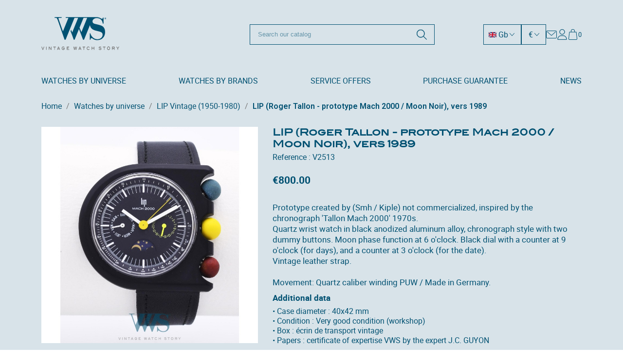

--- FILE ---
content_type: text/html; charset=utf-8
request_url: https://www.vws.fr/gb/lip-vintage/24-lip-roger-tallon-prototype-mach-2000-moon-noir-vers-1989.html
body_size: 21759
content:
<!doctype html>
<html lang="en-GB">

<head>
  
    
  <meta charset="utf-8">


  <meta http-equiv="x-ua-compatible" content="ie=edge">



  <title>
    LIP (Roger Tallon - prototype Mach 2000 / Moon Noir), vers 1989
  </title>
  
    
  
  <meta name="description"
    content="Prototype created by (Smh / Kiple) not commercialized, inspired by the chronograph &#039;Tallon Mach 2000&#039; 1970s.
Quartz wrist watch in black anodized aluminum alloy, chronograph style with two dummy buttons. Moon phase function at 6 o&#039;clock. Black dial with a counter at 9 o&#039;clock (for days), and a counter at 3 o&#039;clock (for the date).
Vintage leather strap.Movement: Quartz caliber winding PUW / Made in Germany.">
  <meta name="keywords"
    content="">
        <link rel="canonical" href="https://www.vws.fr/gb/lip-vintage/24-lip-roger-tallon-prototype-mach-2000-moon-noir-vers-1989.html">
    
          <link rel="alternate" href="https://www.vws.fr/gb/lip-vintage/24-lip-roger-tallon-prototype-mach-2000-moon-noir-vers-1989.html" hreflang="en-gb">
          <link rel="alternate" href="https://www.vws.fr/fr/lip-vintage/24-lip-roger-tallon-prototype-mach-2000-moon-noir-vers-1989.html" hreflang="fr">
      

  
    <script type="application/ld+json">
  {
    "@context": "https://schema.org",
    "@type": "Organization",
    "name" : "Vintage Watch Story",
    "url" : "https://www.vws.fr/gb/",
          "logo": {
        "@type": "ImageObject",
        "url":"https://www.vws.fr/img/logo-1687855466.jpg"
      }
      }
</script>

<script type="application/ld+json">
  {
    "@context": "https://schema.org",
    "@type": "WebPage",
    "isPartOf": {
      "@type": "WebSite",
      "url":  "https://www.vws.fr/gb/",
      "name": "Vintage Watch Story"
    },
    "name": "LIP (Roger Tallon - prototype Mach 2000 / Moon Noir), vers 1989",
    "url":  "https://www.vws.fr/gb/lip-vintage/24-lip-roger-tallon-prototype-mach-2000-moon-noir-vers-1989.html"
  }
</script>


  <script type="application/ld+json">
    {
      "@context": "https://schema.org",
      "@type": "BreadcrumbList",
      "itemListElement": [
                  {
            "@type": "ListItem",
            "position": 1,
            "name": "Home",
            "item": "https://www.vws.fr/gb/"
          },                  {
            "@type": "ListItem",
            "position": 2,
            "name": "Watches by universe",
            "item": "https://www.vws.fr/gb/6-watches-by-universe"
          },                  {
            "@type": "ListItem",
            "position": 3,
            "name": "LIP Vintage (1950-1980)",
            "item": "https://www.vws.fr/gb/14-lip-vintage"
          },                  {
            "@type": "ListItem",
            "position": 4,
            "name": "LIP (Roger Tallon - prototype Mach 2000 / Moon Noir), vers 1989",
            "item": "https://www.vws.fr/gb/lip-vintage/24-lip-roger-tallon-prototype-mach-2000-moon-noir-vers-1989.html"
          }              ]
    }
  </script>
  

  
    <script type="application/ld+json">
{
	"@context": "https://schema.org/",
	"@type": "Product",
	"name": "LIP (Roger Tallon - prototype Mach 2000 / Moon Noir), vers 1989",
	"description": "Prototype created by (Smh / Kiple) not commercialized, inspired by the chronograph &#039;Tallon Mach 2000&#039; 1970s. Quartz wrist watch in black anodized aluminum alloy, chronograph style with two dummy buttons. Moon phase function at 6 o&#039;clock. Black dial with a counter at 9 o&#039;clock (for days), and a counter at 3 o&#039;clock (for the date). Vintage leather strap.Movement: Quartz caliber winding PUW / Made in Germany.",
	"category": "LIP Vintage (1950-1980)",
	"image" :"https://www.vws.fr/9884-home_default/lip-roger-tallon-prototype-mach-2000-moon-noir-vers-1989.jpg",
	"sku": "V2513",
	"mpn": "V2513",
	"brand": {
		"@type": "Brand",
		"name": "Lip"
	},
	"weight": {
			"@context": "https://schema.org",
			"@type": "QuantitativeValue",
			"value": "0.000000",
			"unitCode": "kg"
	},
	"offers": {
		"@type": "Offer",
		"priceCurrency": "EUR",
		"name": "LIP (Roger Tallon - prototype Mach 2000 / Moon Noir), vers 1989",
		"price": "800",
		"url": "https://www.vws.fr/gb/lip-vintage/24-lip-roger-tallon-prototype-mach-2000-moon-noir-vers-1989.html",
		"priceValidUntil": "2026-02-04",
			"image": ["https://www.vws.fr/9884-large_default/lip-roger-tallon-prototype-mach-2000-moon-noir-vers-1989.jpg","https://www.vws.fr/9885-large_default/lip-roger-tallon-prototype-mach-2000-moon-noir-vers-1989.jpg","https://www.vws.fr/9886-large_default/lip-roger-tallon-prototype-mach-2000-moon-noir-vers-1989.jpg","https://www.vws.fr/9887-large_default/lip-roger-tallon-prototype-mach-2000-moon-noir-vers-1989.jpg","https://www.vws.fr/9889-large_default/lip-roger-tallon-prototype-mach-2000-moon-noir-vers-1989.jpg"],
			"sku": "V2513",
		"mpn": "V2513",
				"availability": "https://schema.org/InStock",
		"seller": {
			"@type": "Organization",
			"name": "Vintage Watch Story"
		}
	},
	"url": "https://www.vws.fr/gb/lip-vintage/24-lip-roger-tallon-prototype-mach-2000-moon-noir-vers-1989.html"
}
</script>

  
    
  

  
    <meta property="og:title" content="LIP (Roger Tallon - prototype Mach 2000 / Moon Noir), vers 1989" />
    <meta property="og:description"
      content="Prototype created by (Smh / Kiple) not commercialized, inspired by the chronograph &#039;Tallon Mach 2000&#039; 1970s.
Quartz wrist watch in black anodized aluminum alloy, chronograph style with two dummy buttons. Moon phase function at 6 o&#039;clock. Black dial with a counter at 9 o&#039;clock (for days), and a counter at 3 o&#039;clock (for the date).
Vintage leather strap.Movement: Quartz caliber winding PUW / Made in Germany." />
    <meta property="og:url" content="https://www.vws.fr/gb/lip-vintage/24-lip-roger-tallon-prototype-mach-2000-moon-noir-vers-1989.html" />
    <meta property="og:site_name" content="Vintage Watch Story" />
      



  <meta name="viewport"
    content="width=device-width, initial-scale=1">



  <link rel="icon" type="image/vnd.microsoft.icon"
    href="https://www.vws.fr/img/favicon.ico?1687855466">
  <link rel="shortcut icon" type="image/x-icon"
    href="https://www.vws.fr/img/favicon.ico?1687855466">



  



  	

  <script type="text/javascript">
        var adtm_activeLink = {"id":14,"type":"category"};
        var adtm_isToggleMode = false;
        var adtm_menuHamburgerSelector = "#menu-icon, .menu-icon";
        var adtm_stickyOnMobile = false;
        var ets_ct7_recaptcha_enabled = 1;
        var ets_ct7_recaptcha_key = "6LeRqvcmAAAAAEmLHzzKoU9rGFbJqUdUTQgAxtdc";
        var ets_ct7_recaptcha_v3 = false;
        var hiRecaptchaSettings = {"psv":1.7,"siteKey":"6LeRqvcmAAAAAEmLHzzKoU9rGFbJqUdUTQgAxtdc","theme":"light","size":"normal","version":2,"contact":false,"contactPosition":"bottomright","contactFormSelector":".contact-form form","contactFormPlaceholder":".contact-form .form-fields","contactFormButtonSelector":"[name=\"submitMessage\"]","registration":false,"registrationPosition":"bottomright","registrationFormSelector":"#customer-form","registrationFormButtonSelector":"[data-link-action=\"save-customer\"], [data-link-action=\"register-new-customer\"]","newsletter":false,"newsletterPosition":"bottomright","newsletterFormSelector":".block_newsletter form","newsletterFormPlaceholder":".block_newsletter form > div > div:first","newsletterFormButtonSelector":"[name=\"submitNewsletter\"]","login":false,"loginPosition":"bottomright","loginFormSelector":"#login-form","loginFormPlaceholder":"#login-form > div .forgot-password","loginFormButtonSelector":"#submit-login","passwordReset":true,"passwordResetPosition":"bottomright","passwordResetFormSelector":".forgotten-password","passwordResetFormPlaceholder":".forgotten-password .form-fields","passwordResetFormButtonSelector":".forgotten-password button[name=\"submit\"]","mailAlert":false,"mailAlertPosition":"bottomright","productComment":false,"productCommentPosition":"bottomright","validationUrl":"https:\/\/www.vws.fr\/gb\/module\/hirecaptcha\/validate","verifictionUrl":"https:\/\/www.vws.fr\/gb\/module\/hirecaptcha\/verification","key":"544a323da857f0b7ac256c9cae0ae5c0"};
        var jolisearch = {"amb_joli_search_action":"https:\/\/www.vws.fr\/gb\/module\/ambjolisearch\/jolisearch","amb_joli_search_link":"https:\/\/www.vws.fr\/gb\/module\/ambjolisearch\/jolisearch","amb_joli_search_controller":"jolisearch","blocksearch_type":"top","show_cat_desc":0,"ga_acc":0,"id_lang":1,"url_rewriting":1,"use_autocomplete":1,"minwordlen":3,"l_products":"Products","l_manufacturers":"Manufacturers","l_suppliers":"Suppliers","l_categories":"Categories","l_no_results_found":"No results found","l_more_results":"More results \u00bb","ENT_QUOTES":3,"search_ssl":true,"self":"\/home\/clients\/0a5e931afd6169d2d9d36cbadeaec81b\/sites\/www.vws.fr\/modules\/ambjolisearch","position":{"my":"right top","at":"right bottom","collision":"flipfit none"},"classes":"ps17","display_manufacturer":"","display_supplier":"","display_category":"","theme":"modern"};
        var prestashop = {"cart":{"products":[],"totals":{"total":{"type":"total","label":"Total","amount":0,"value":"\u20ac0.00"},"total_including_tax":{"type":"total","label":"Total (tax incl.)","amount":0,"value":"\u20ac0.00"},"total_excluding_tax":{"type":"total","label":"Total (tax excl.)","amount":0,"value":"\u20ac0.00"}},"subtotals":{"products":{"type":"products","label":"Subtotal","amount":0,"value":"\u20ac0.00"},"discounts":null,"shipping":{"type":"shipping","label":"Shipping","amount":0,"value":""},"tax":null},"products_count":0,"summary_string":"0 items","vouchers":{"allowed":1,"added":[]},"discounts":[],"minimalPurchase":0,"minimalPurchaseRequired":""},"currency":{"id":1,"name":"Euro","iso_code":"EUR","iso_code_num":"978","sign":"\u20ac"},"customer":{"lastname":null,"firstname":null,"email":null,"birthday":null,"newsletter":null,"newsletter_date_add":null,"optin":null,"website":null,"company":null,"siret":null,"ape":null,"is_logged":false,"gender":{"type":null,"name":null},"addresses":[]},"language":{"name":"English (English)","iso_code":"gb","locale":"en-GB","language_code":"en-gb","is_rtl":"0","date_format_lite":"m\/d\/Y","date_format_full":"m\/d\/Y H:i:s","id":1},"page":{"title":"","canonical":"https:\/\/www.vws.fr\/gb\/lip-vintage\/24-lip-roger-tallon-prototype-mach-2000-moon-noir-vers-1989.html","meta":{"title":"LIP (Roger Tallon - prototype Mach 2000 \/ Moon Noir), vers 1989","description":"Prototype created by (Smh \/ Kiple) not commercialized, inspired by the chronograph 'Tallon Mach 2000' 1970s.\nQuartz wrist watch in black anodized aluminum alloy, chronograph style with two dummy buttons. Moon phase function at 6 o'clock. Black dial with a counter at 9 o'clock (for days), and a counter at 3 o'clock (for the date).\nVintage leather strap.Movement: Quartz caliber winding\u00a0PUW \/ Made in Germany.","keywords":"","robots":"index"},"page_name":"product","body_classes":{"lang-gb":true,"lang-rtl":false,"country-FR":true,"currency-EUR":true,"layout-full-width":true,"page-product":true,"tax-display-enabled":true,"product-id-24":true,"product-LIP (Roger Tallon - prototype Mach 2000 \/ Moon Noir), vers 1989":true,"product-id-category-14":true,"product-id-manufacturer-20":true,"product-id-supplier-0":true,"product-available-for-order":true},"admin_notifications":[]},"shop":{"name":"Vintage Watch Story","logo":"https:\/\/www.vws.fr\/img\/logo-1687855466.jpg","stores_icon":"https:\/\/www.vws.fr\/img\/logo_stores.png","favicon":"https:\/\/www.vws.fr\/img\/favicon.ico"},"urls":{"base_url":"https:\/\/www.vws.fr\/","current_url":"https:\/\/www.vws.fr\/gb\/lip-vintage\/24-lip-roger-tallon-prototype-mach-2000-moon-noir-vers-1989.html","shop_domain_url":"https:\/\/www.vws.fr","img_ps_url":"https:\/\/www.vws.fr\/img\/","img_cat_url":"https:\/\/www.vws.fr\/img\/c\/","img_lang_url":"https:\/\/www.vws.fr\/img\/l\/","img_prod_url":"https:\/\/www.vws.fr\/img\/p\/","img_manu_url":"https:\/\/www.vws.fr\/img\/m\/","img_sup_url":"https:\/\/www.vws.fr\/img\/su\/","img_ship_url":"https:\/\/www.vws.fr\/img\/s\/","img_store_url":"https:\/\/www.vws.fr\/img\/st\/","img_col_url":"https:\/\/www.vws.fr\/img\/co\/","img_url":"https:\/\/www.vws.fr\/themes\/vws\/assets\/img\/","css_url":"https:\/\/www.vws.fr\/themes\/vws\/assets\/css\/","js_url":"https:\/\/www.vws.fr\/themes\/vws\/assets\/js\/","pic_url":"https:\/\/www.vws.fr\/upload\/","pages":{"address":"https:\/\/www.vws.fr\/gb\/adresse","addresses":"https:\/\/www.vws.fr\/gb\/adresses","authentication":"https:\/\/www.vws.fr\/gb\/authentification","cart":"https:\/\/www.vws.fr\/gb\/panier","category":"https:\/\/www.vws.fr\/gb\/index.php?controller=category","cms":"https:\/\/www.vws.fr\/gb\/index.php?controller=cms","contact":"https:\/\/www.vws.fr\/gb\/contact-us","discount":"https:\/\/www.vws.fr\/gb\/bons-de-reduction","guest_tracking":"https:\/\/www.vws.fr\/gb\/suivi-commande-invite","history":"https:\/\/www.vws.fr\/gb\/historique-des-commandes","identity":"https:\/\/www.vws.fr\/gb\/identite","index":"https:\/\/www.vws.fr\/gb\/","my_account":"https:\/\/www.vws.fr\/gb\/mon-compte","order_confirmation":"https:\/\/www.vws.fr\/gb\/confirmation-commande","order_detail":"https:\/\/www.vws.fr\/gb\/index.php?controller=order-detail","order_follow":"https:\/\/www.vws.fr\/gb\/details-de-la-commande","order":"https:\/\/www.vws.fr\/gb\/commande","order_return":"https:\/\/www.vws.fr\/gb\/index.php?controller=order-return","order_slip":"https:\/\/www.vws.fr\/gb\/avoirs","pagenotfound":"https:\/\/www.vws.fr\/gb\/page-non-trouvee","password":"https:\/\/www.vws.fr\/gb\/mot-de-passe-oublie","pdf_invoice":"https:\/\/www.vws.fr\/gb\/index.php?controller=pdf-invoice","pdf_order_return":"https:\/\/www.vws.fr\/gb\/index.php?controller=pdf-order-return","pdf_order_slip":"https:\/\/www.vws.fr\/gb\/index.php?controller=pdf-order-slip","prices_drop":"https:\/\/www.vws.fr\/gb\/promotions","product":"https:\/\/www.vws.fr\/gb\/index.php?controller=product","search":"https:\/\/www.vws.fr\/gb\/recherche","sitemap":"https:\/\/www.vws.fr\/gb\/plan-du-site","stores":"https:\/\/www.vws.fr\/gb\/magasins","supplier":"https:\/\/www.vws.fr\/gb\/fournisseurs","register":"https:\/\/www.vws.fr\/gb\/authentification?create_account=1","order_login":"https:\/\/www.vws.fr\/gb\/commande?login=1"},"alternative_langs":{"en-gb":"https:\/\/www.vws.fr\/gb\/lip-vintage\/24-lip-roger-tallon-prototype-mach-2000-moon-noir-vers-1989.html","fr":"https:\/\/www.vws.fr\/fr\/lip-vintage\/24-lip-roger-tallon-prototype-mach-2000-moon-noir-vers-1989.html"},"theme_assets":"\/themes\/vws\/assets\/","actions":{"logout":"https:\/\/www.vws.fr\/gb\/?mylogout="},"no_picture_image":{"bySize":{"small_default":{"url":"https:\/\/www.vws.fr\/img\/p\/gb-default-small_default.jpg","width":98,"height":98},"cart_default":{"url":"https:\/\/www.vws.fr\/img\/p\/gb-default-cart_default.jpg","width":125,"height":125},"home_default":{"url":"https:\/\/www.vws.fr\/img\/p\/gb-default-home_default.jpg","width":250,"height":250},"medium_default":{"url":"https:\/\/www.vws.fr\/img\/p\/gb-default-medium_default.jpg","width":452,"height":452},"large_default":{"url":"https:\/\/www.vws.fr\/img\/p\/gb-default-large_default.jpg","width":800,"height":800}},"small":{"url":"https:\/\/www.vws.fr\/img\/p\/gb-default-small_default.jpg","width":98,"height":98},"medium":{"url":"https:\/\/www.vws.fr\/img\/p\/gb-default-home_default.jpg","width":250,"height":250},"large":{"url":"https:\/\/www.vws.fr\/img\/p\/gb-default-large_default.jpg","width":800,"height":800},"legend":""}},"configuration":{"display_taxes_label":true,"display_prices_tax_incl":true,"is_catalog":false,"show_prices":true,"opt_in":{"partner":false},"quantity_discount":{"type":"discount","label":"Unit discount"},"voucher_enabled":1,"return_enabled":0},"field_required":[],"breadcrumb":{"links":[{"title":"Home","url":"https:\/\/www.vws.fr\/gb\/"},{"title":"Watches by universe","url":"https:\/\/www.vws.fr\/gb\/6-watches-by-universe"},{"title":"LIP Vintage (1950-1980)","url":"https:\/\/www.vws.fr\/gb\/14-lip-vintage"},{"title":"LIP (Roger Tallon - prototype Mach 2000 \/ Moon Noir), vers 1989","url":"https:\/\/www.vws.fr\/gb\/lip-vintage\/24-lip-roger-tallon-prototype-mach-2000-moon-noir-vers-1989.html"}],"count":4},"link":{"protocol_link":"https:\/\/","protocol_content":"https:\/\/"},"time":1768904985,"static_token":"6ef18a6374328079af6fd9cbeae9cd6c","token":"1e405a8a386ea18dafd14ed1d4b6c70e","debug":false};
        var prestashopFacebookAjaxController = "https:\/\/www.vws.fr\/gb\/module\/ps_facebook\/Ajax";
        var ps_checkoutApplePayUrl = "https:\/\/www.vws.fr\/gb\/module\/ps_checkout\/applepay?token=6ef18a6374328079af6fd9cbeae9cd6c";
        var ps_checkoutAutoRenderDisabled = false;
        var ps_checkoutCancelUrl = "https:\/\/www.vws.fr\/gb\/module\/ps_checkout\/cancel?token=6ef18a6374328079af6fd9cbeae9cd6c";
        var ps_checkoutCardBrands = ["MASTERCARD","VISA","AMEX","CB_NATIONALE"];
        var ps_checkoutCardFundingSourceImg = "\/modules\/ps_checkout\/views\/img\/payment-cards.png";
        var ps_checkoutCardLogos = {"AMEX":"\/modules\/ps_checkout\/views\/img\/amex.svg","CB_NATIONALE":"\/modules\/ps_checkout\/views\/img\/cb.svg","DINERS":"\/modules\/ps_checkout\/views\/img\/diners.svg","DISCOVER":"\/modules\/ps_checkout\/views\/img\/discover.svg","JCB":"\/modules\/ps_checkout\/views\/img\/jcb.svg","MAESTRO":"\/modules\/ps_checkout\/views\/img\/maestro.svg","MASTERCARD":"\/modules\/ps_checkout\/views\/img\/mastercard.svg","UNIONPAY":"\/modules\/ps_checkout\/views\/img\/unionpay.svg","VISA":"\/modules\/ps_checkout\/views\/img\/visa.svg"};
        var ps_checkoutCartProductCount = 0;
        var ps_checkoutCheckUrl = "https:\/\/www.vws.fr\/gb\/module\/ps_checkout\/check?token=6ef18a6374328079af6fd9cbeae9cd6c";
        var ps_checkoutCheckoutTranslations = {"checkout.go.back.label":"Checkout","checkout.go.back.link.title":"Go back to the Checkout","checkout.card.payment":"Card payment","checkout.page.heading":"Order summary","checkout.cart.empty":"Your shopping cart is empty.","checkout.page.subheading.card":"Card","checkout.page.subheading.paypal":"PayPal","checkout.payment.by.card":"You have chosen to pay by Card.","checkout.payment.by.paypal":"You have chosen to pay by PayPal.","checkout.order.summary":"Here is a short summary of your order:","checkout.order.amount.total":"The total amount of your order comes to","checkout.order.included.tax":"(tax incl.)","checkout.order.confirm.label":"Please confirm your order by clicking &quot;I confirm my order&quot;.","checkout.payment.token.delete.modal.header":"Delete this payment method?","checkout.payment.token.delete.modal.content":"The following payment method will be deleted from your account:","checkout.payment.token.delete.modal.confirm-button":"Delete payment method","checkout.payment.loader.processing-request":"Please wait, we are processing your request","checkout.payment.others.link.label":"Other payment methods","checkout.payment.others.confirm.button.label":"I confirm my order","checkout.form.error.label":"There was an error during the payment. Please try again or contact the support.","loader-component.label.header":"Thanks for your purchase!","loader-component.label.body":"Please wait, we are processing your payment","loader-component.label.body.longer":"This is taking longer than expected. Please wait...","payment-method-logos.title":"100% secure payments","express-button.cart.separator":"or","express-button.checkout.express-checkout":"Express Checkout","ok":"Ok","cancel":"Cancel","paypal.hosted-fields.label.card-name":"Card holder name","paypal.hosted-fields.placeholder.card-name":"Card holder name","paypal.hosted-fields.label.card-number":"Card number","paypal.hosted-fields.placeholder.card-number":"Card number","paypal.hosted-fields.label.expiration-date":"Expiry date","paypal.hosted-fields.placeholder.expiration-date":"MM\/YY","paypal.hosted-fields.label.cvv":"CVC","paypal.hosted-fields.placeholder.cvv":"XXX","error.paypal-sdk":"No PayPal Javascript SDK Instance","error.google-pay-sdk":"No Google Pay Javascript SDK Instance","error.apple-pay-sdk":"No Apple Pay Javascript SDK Instance","error.google-pay.transaction-info":"An error occurred fetching Google Pay transaction info","error.apple-pay.payment-request":"An error occurred fetching Apple Pay payment request","error.paypal-sdk.contingency.cancel":"Card holder authentication canceled, please choose another payment method or try again.","error.paypal-sdk.contingency.error":"An error occurred on card holder authentication, please choose another payment method or try again.","error.paypal-sdk.contingency.failure":"Card holder authentication failed, please choose another payment method or try again.","error.paypal-sdk.contingency.unknown":"Card holder authentication cannot be checked, please choose another payment method or try again.","APPLE_PAY_MERCHANT_SESSION_VALIDATION_ERROR":"We\u2019re unable to process your Apple Pay payment at the moment. This could be due to an issue verifying the payment setup for this website. Please try again later or choose a different payment method.","APPROVE_APPLE_PAY_VALIDATION_ERROR":"We encountered an issue while processing your Apple Pay payment. Please verify your order details and try again, or use a different payment method."};
        var ps_checkoutCheckoutUrl = "https:\/\/www.vws.fr\/gb\/commande";
        var ps_checkoutConfirmUrl = "https:\/\/www.vws.fr\/gb\/confirmation-commande";
        var ps_checkoutCreateUrl = "https:\/\/www.vws.fr\/gb\/module\/ps_checkout\/create?token=6ef18a6374328079af6fd9cbeae9cd6c";
        var ps_checkoutCustomMarks = {"google_pay":"\/modules\/ps_checkout\/views\/img\/google_pay.svg"};
        var ps_checkoutExpressCheckoutCartEnabled = false;
        var ps_checkoutExpressCheckoutOrderEnabled = false;
        var ps_checkoutExpressCheckoutProductEnabled = false;
        var ps_checkoutExpressCheckoutSelected = false;
        var ps_checkoutExpressCheckoutUrl = "https:\/\/www.vws.fr\/gb\/module\/ps_checkout\/ExpressCheckout?token=6ef18a6374328079af6fd9cbeae9cd6c";
        var ps_checkoutFundingSource = "paypal";
        var ps_checkoutFundingSourcesSorted = ["paypal","paylater","google_pay"];
        var ps_checkoutGooglePayUrl = "https:\/\/www.vws.fr\/gb\/module\/ps_checkout\/googlepay?token=6ef18a6374328079af6fd9cbeae9cd6c";
        var ps_checkoutHostedFieldsContingencies = "SCA_WHEN_REQUIRED";
        var ps_checkoutHostedFieldsEnabled = false;
        var ps_checkoutIconsPath = "\/modules\/ps_checkout\/views\/img\/icons\/";
        var ps_checkoutLoaderImage = "\/modules\/ps_checkout\/views\/img\/loader.svg";
        var ps_checkoutPartnerAttributionId = "PrestaShop_Cart_PSXO_PSDownload";
        var ps_checkoutPayLaterCartPageButtonEnabled = false;
        var ps_checkoutPayLaterCategoryPageBannerEnabled = false;
        var ps_checkoutPayLaterHomePageBannerEnabled = false;
        var ps_checkoutPayLaterOrderPageBannerEnabled = false;
        var ps_checkoutPayLaterOrderPageButtonEnabled = false;
        var ps_checkoutPayLaterOrderPageMessageEnabled = true;
        var ps_checkoutPayLaterProductPageBannerEnabled = false;
        var ps_checkoutPayLaterProductPageButtonEnabled = false;
        var ps_checkoutPayLaterProductPageMessageEnabled = true;
        var ps_checkoutPayPalButtonConfiguration = {"color":"gold","shape":"rect","label":"pay"};
        var ps_checkoutPayPalEnvironment = "LIVE";
        var ps_checkoutPayPalOrderId = "";
        var ps_checkoutPayPalSdkConfig = {"clientId":"AXjYFXWyb4xJCErTUDiFkzL0Ulnn-bMm4fal4G-1nQXQ1ZQxp06fOuE7naKUXGkq2TZpYSiI9xXbs4eo","merchantId":"6TZ6HX9UK5758","currency":"EUR","intent":"capture","commit":"false","vault":"false","integrationDate":"2022-14-06","dataPartnerAttributionId":"PrestaShop_Cart_PSXO_PSDownload","dataCspNonce":"","dataEnable3ds":"true","disableFunding":"card,bancontact,eps,ideal,mybank,p24,blik","enableFunding":"paylater","components":"marks,funding-eligibility,messages,googlepay"};
        var ps_checkoutPayWithTranslations = {"paypal":"Pay with a PayPal account","paylater":"Pay in installments with PayPal Pay Later","google_pay":"Pay by Google Pay"};
        var ps_checkoutPaymentMethodLogosTitleImg = "\/modules\/ps_checkout\/views\/img\/icons\/lock_checkout.svg";
        var ps_checkoutPaymentUrl = "https:\/\/www.vws.fr\/gb\/module\/ps_checkout\/payment?token=6ef18a6374328079af6fd9cbeae9cd6c";
        var ps_checkoutRenderPaymentMethodLogos = true;
        var ps_checkoutValidateUrl = "https:\/\/www.vws.fr\/gb\/module\/ps_checkout\/validate?token=6ef18a6374328079af6fd9cbeae9cd6c";
        var ps_checkoutVaultUrl = "https:\/\/www.vws.fr\/gb\/module\/ps_checkout\/vault?token=6ef18a6374328079af6fd9cbeae9cd6c";
        var ps_checkoutVersion = "7.5.0.5";
        var psemailsubscription_subscription = "https:\/\/www.vws.fr\/gb\/module\/ps_emailsubscription\/subscription";
      </script>
		<link rel="stylesheet" href="https://www.vws.fr/themes/vws/assets/css/theme.css" media="all">
		<link rel="stylesheet" href="https://www.vws.fr/modules/ps_socialfollow/views/css/ps_socialfollow.css" media="all">
		<link rel="stylesheet" href="/modules/ps_checkout/views/css/payments.css?version=7.5.0.5" media="all">
		<link rel="stylesheet" href="https://www.vws.fr/modules/shtt_blog/views/css/shttblogfront.css" media="all">
		<link rel="stylesheet" href="https://www.vws.fr/modules/ps_searchbar/ps_searchbar.css" media="all">
		<link rel="stylesheet" href="https://www.vws.fr/modules/creativeelements/views/lib/animations/animations.min.css?v=2.9.14" media="all">
		<link rel="stylesheet" href="https://www.vws.fr/modules/creativeelements/views/css/frontend.min.css?v=2.9.14" media="all">
		<link rel="stylesheet" href="https://www.vws.fr/modules/creativeelements/views/lib/ceicons/ceicons.min.css?v=2.9.14" media="all">
		<link rel="stylesheet" href="https://www.vws.fr/modules/creativeelements/views/css/ce/1-global.css?v=1687184744" media="all">
		<link rel="stylesheet" href="https://fonts.googleapis.com/css?family=Roboto:100,100italic,200,200italic,300,300italic,400,400italic,500,500italic,600,600italic,700,700italic,800,800italic,900,900italic%7CRoboto+Slab:100,100italic,200,200italic,300,300italic,400,400italic,500,500italic,600,600italic,700,700italic,800,800italic,900,900italic&amp;display=swap" media="all">
		<link rel="stylesheet" href="https://www.vws.fr/modules/productcomments/views/css/productcomments.css" media="all">
		<link rel="stylesheet" href="https://www.vws.fr/modules/pm_advancedtopmenu/views/css/pm_advancedtopmenu_base.css" media="all">
		<link rel="stylesheet" href="https://www.vws.fr/modules/pm_advancedtopmenu/views/css/pm_advancedtopmenu_product.css" media="all">
		<link rel="stylesheet" href="https://www.vws.fr/modules/pm_advancedtopmenu/views/css/pm_advancedtopmenu_global-1.css" media="all">
		<link rel="stylesheet" href="https://www.vws.fr/modules/pm_advancedtopmenu/views/css/pm_advancedtopmenu_advanced-1.css" media="all">
		<link rel="stylesheet" href="https://www.vws.fr/modules/pm_advancedtopmenu/views/css/pm_advancedtopmenu-1.css" media="all">
		<link rel="stylesheet" href="https://www.vws.fr/modules/ambjolisearch/views/css/jolisearch-common.css" media="all">
		<link rel="stylesheet" href="https://www.vws.fr/modules/ambjolisearch/views/css/jolisearch-modern.css" media="all">
		<link rel="stylesheet" href="https://www.vws.fr/modules/ohmproductpdf//views/css/front.css" media="all">
		<link rel="stylesheet" href="https://www.vws.fr/js/jquery/ui/themes/base/minified/jquery-ui.min.css" media="all">
		<link rel="stylesheet" href="https://www.vws.fr/js/jquery/ui/themes/base/minified/jquery.ui.theme.min.css" media="all">
		<link rel="stylesheet" href="https://www.vws.fr/themes/vws/assets/css/custom.css" media="all">
	
	


	<script>
			var ceFrontendConfig = {"environmentMode":{"edit":false,"wpPreview":false},"is_rtl":false,"breakpoints":{"xs":0,"sm":480,"md":768,"lg":1025,"xl":1440,"xxl":1600},"version":"2.9.14","urls":{"assets":"\/modules\/creativeelements\/views\/"},"productQuickView":0,"settings":{"page":[],"general":{"elementor_global_image_lightbox":"1","elementor_lightbox_enable_counter":"yes","elementor_lightbox_enable_fullscreen":"yes","elementor_lightbox_enable_zoom":"yes","elementor_lightbox_title_src":"title","elementor_lightbox_description_src":"caption"},"editorPreferences":[]},"post":{"id":"24030101","title":"LIP%20%28Roger%20Tallon%20-%20prototype%20Mach%202000%20%2F%20Moon%20Noir%29%2C%20vers%201989","excerpt":""}};
		</script>
        <link rel="preload" href="/modules/creativeelements/views/lib/ceicons/fonts/ceicons.woff2?fj664s" as="font" type="font/woff2" crossorigin>
        <!--CE-JS-->


      <script src="https://www.google.com/recaptcha/api.js?onload=hirecaptchaOnloadCallback&render=explicit&hl=gb"
            async defer>
    </script>
<script type="text/javascript">
    
        var contactWidget;
        var authWidget;
        var newsletterWidget;
        var loginWidget;
        var passwordWidget;
        var mailalertWidget;
        var productcommentWidget;
        var hirecaptchaOnloadCallback = function() {
            if(hiRecaptchaSettings.contact) {
                var contactCaptchaCounter = 0;
                var contactCaptchaInterval = setInterval(function() {
                    contactCaptchaCounter++;
                    if ($('#hi_recaptcha_contact').length > 0) {
                        clearInterval(contactCaptchaInterval);

                        contactWidget = grecaptcha.render('hi_recaptcha_contact', {
                            sitekey: hiRecaptchaSettings.siteKey,
                            theme: hiRecaptchaSettings.theme,
                            size: hiRecaptchaSettings.size,
                            callback: hiRecaptcha.onSubmitContact,
                            badge: hiRecaptchaSettings.contactPosition
                        });
                    } else if (contactCaptchaCounter >= 20) {
                        // stop the loop after 20 attempts
                        clearInterval(contactCaptchaInterval);
                    }
                }, 200);
            }
            if (hiRecaptchaSettings.registration) {
                var authCaptchaCounter = 0;
                var authCaptchaInterval = setInterval(function() {
                    authCaptchaCounter++;
                    if ($('#hi_recaptcha_auth').length > 0) {
                        clearInterval(authCaptchaInterval);

                        authWidget = grecaptcha.render('hi_recaptcha_auth', {
                            sitekey: hiRecaptchaSettings.siteKey,
                            theme: hiRecaptchaSettings.theme,
                            size: hiRecaptchaSettings.size,
                            callback: hiRecaptcha.onSubmitRegistration,
                            badge: hiRecaptchaSettings.registrationPosition
                        });
                    } else if (authCaptchaInterval >= 20) {
                        // stop the loop after 20 attempts
                        clearInterval(authCaptchaInterval);
                    }
                }, 200);
            }
            if (hiRecaptchaSettings.newsletter) {
                var newsletterCaptchaCounter = 0;
                var newsletterCaptchaInterval = setInterval(function() {
                    newsletterCaptchaCounter++;

                    if ($('#hi_recaptcha_newsletter').length > 0) {
                        clearInterval(newsletterCaptchaInterval);

                        newsletterWidget = grecaptcha.render('hi_recaptcha_newsletter', {
                            sitekey: hiRecaptchaSettings.siteKey,
                            theme: hiRecaptchaSettings.theme,
                            size: hiRecaptchaSettings.size,
                            callback: hiRecaptcha.onSubmitNewsletter,
                            badge: hiRecaptchaSettings.newsletterPosition
                        });
                    } else if (newsletterCaptchaCounter >= 20) {
                        clearInterval(newsletterCaptchaInterval);
                    }
                }, 200);
            }
            if (hiRecaptchaSettings.login) {
                var loginCaptchaCounter = 0;
                var loginCaptchaInterval = setInterval(function() {
                    loginCaptchaCounter++;

                    if ($('#authentication #hi_recaptcha_login').length > 0) {
                        clearInterval(loginCaptchaInterval);

                        loginWidget = grecaptcha.render('hi_recaptcha_login', {
                            sitekey: hiRecaptchaSettings.siteKey,
                            theme: hiRecaptchaSettings.theme,
                            size: hiRecaptchaSettings.size,
                            callback: hiRecaptcha.onSubmitLogin,
                            badge: hiRecaptchaSettings.loginPosition
                        });
                    } else if (loginCaptchaCounter >= 20) {
                        clearInterval(loginCaptchaInterval);
                    }
                }, 200);
            }
            if (hiRecaptchaSettings.passwordReset) {
                var passwordCaptchaCounter = 0;
                var passwordCaptchaInterval = setInterval(function() {
                    passwordCaptchaCounter++;

                    if ($('#password #hi_recaptcha_password').length > 0) {
                        clearInterval(passwordCaptchaInterval);

                        passwordWidget = grecaptcha.render('hi_recaptcha_password', {
                            sitekey: hiRecaptchaSettings.siteKey,
                            theme: hiRecaptchaSettings.theme,
                            size: hiRecaptchaSettings.size,
                            callback: hiRecaptcha.onSubmitPassword,
                            badge: hiRecaptchaSettings.passwordResetPosition
                        });
                    } else if (passwordCaptchaCounter >= 20) {
                        clearInterval(passwordCaptchaInterval);
                    }
                }, 200);
                
            }
            if (hiRecaptchaSettings.mailAlert) {
                var mailalertCaptchaCounter = 0;
                var mailalertCaptchaInterval = setInterval(function() {
                    mailalertCaptchaCounter++;

                    if (($('.js-mailalert').length > 0 || $('#mailalert_link').length > 0) && $('#hi_recaptcha_mailalert').length > 0) {
                        clearInterval(mailalertCaptchaInterval);

                        if (hiRecaptchaSettings.version == 2 && hiRecaptchaSettings.size == 'invisible') {
                            mailalertWidget = grecaptcha.render('hi_recaptcha_mailalert', {
                                sitekey: hiRecaptchaSettings.siteKey,
                                theme: hiRecaptchaSettings.theme,
                                size: hiRecaptchaSettings.size,
                                callback: validateMailAlertForm,
                                badge: hiRecaptchaSettings.mailAlertPosition
                            });
                        } else {
                            mailalertWidget = grecaptcha.render('hi_recaptcha_mailalert', {
                                sitekey: hiRecaptchaSettings.siteKey,
                                theme: hiRecaptchaSettings.theme,
                                size: hiRecaptchaSettings.size,
                                badge: hiRecaptchaSettings.mailAlertPosition
                            });
                        }
                    } else if (mailalertCaptchaCounter >= 20) {
                        clearInterval(mailalertCaptchaInterval);
                    }
                }, 200);
            }
            if (hiRecaptchaSettings.productComment) {
                var commentCaptchaCounter = 0;
                var commentCaptchaInterval = setInterval(function() {
                    commentCaptchaCounter++;

                    if ($('#post-product-comment-form').length > 0 || $('#id_new_comment_form').length > 0) {
                        clearInterval(commentCaptchaInterval);

                        if (hiRecaptchaSettings.version == 2 && hiRecaptchaSettings.size == 'invisible') {
                            productcommentWidget = grecaptcha.render('hi_recaptcha_productcomment', {
                                sitekey: hiRecaptchaSettings.siteKey,
                                theme: hiRecaptchaSettings.theme,
                                size: hiRecaptchaSettings.size,
                                callback: validateProductcommentForm,
                                badge: hiRecaptchaSettings.productCommentPosition
                            });
                        } else {
                            productcommentWidget = grecaptcha.render('hi_recaptcha_productcomment', {
                                sitekey: hiRecaptchaSettings.siteKey,
                                theme: hiRecaptchaSettings.theme,
                                size: hiRecaptchaSettings.size,
                                badge: hiRecaptchaSettings.productCommentPosition
                            });
                        }
                    } else if (commentCaptchaCounter >= 20) {
                        clearInterval(commentCaptchaInterval);
                    }
                }, 200);
            }

            // init custom reCAPTCHA'
            grecaptcha.ready(function() {
                var $customReCaptchas = $('.hi-recaptcha-custom');
                if ($customReCaptchas.length > 0) {
                    $customReCaptchas.each(function(){
                        let $id = $(this).attr('id');
                        let idForm = $(this).attr('data-id-form');

                        window[idForm] = grecaptcha.render($id, {
                            sitekey: hiRecaptchaSettings.siteKey,
                            theme: hiRecaptchaSettings.theme,
                            size: hiRecaptchaSettings.size,
                            callback: hiRecaptcha.validateCustomForm(idForm),
                        });
                    });
                }
            });
        };

        var hirecaptchaOnloadCallback3 = function() {
            if(hiRecaptchaSettings.contact) {
                var contactCaptchaCounter = 0;
                var contactCaptchaInterval = setInterval(function() {
                    contactCaptchaCounter++;

                    if ($('#hi_recaptcha_contact').length > 0) {
                        clearInterval(contactCaptchaInterval);

                        contactWidget = grecaptcha.render('hi_recaptcha_contact', {
                            sitekey: hiRecaptchaSettings.siteKey,
                            theme: hiRecaptchaSettings.theme,
                            size: 'invisible',
                            badge: hiRecaptchaSettings.contactPosition
                        });
                    } else if (contactCaptchaCounter >= 20) {
                        clearInterval(contactCaptchaInterval);
                    }
                }, 200);
            }
            if (hiRecaptchaSettings.registration) {
                var authCaptchaCounter = 0;
                var authCaptchaInterval = setInterval(function() {
                    authCaptchaCounter++;

                    if ($('#hi_recaptcha_auth').length > 0) {
                        clearInterval(authCaptchaInterval);

                        authWidget = grecaptcha.render('hi_recaptcha_auth', {
                            sitekey: hiRecaptchaSettings.siteKey,
                            theme: hiRecaptchaSettings.theme,
                            size: 'invisible',
                            badge: hiRecaptchaSettings.registrationPosition
                        });
                    } else if (authCaptchaCounter >= 20) {
                        clearInterval(authCaptchaInterval);
                    }
                }, 200);
            }
            if (hiRecaptchaSettings.newsletter) {
                var newsletterCaptchaCounter = 0;
                var newsletterCaptchaInterval = setInterval(function() {
                    newsletterCaptchaCounter++;

                    if ($('#hi_recaptcha_newsletter').length > 0) {
                        clearInterval(newsletterCaptchaInterval);

                        newsletterWidget = grecaptcha.render('hi_recaptcha_newsletter', {
                            sitekey: hiRecaptchaSettings.siteKey,
                            theme: hiRecaptchaSettings.theme,
                            size: 'invisible',
                            badge: hiRecaptchaSettings.newsletterPosition
                        });
                    } else if (newsletterCaptchaCounter >= 20) {
                        clearInterval(newsletterCaptchaInterval);
                    }
                }, 200);
            }
            if (hiRecaptchaSettings.login) {
                var loginCaptchaCounter = 0;
                var loginCaptchaInterval = setInterval(function() {
                    loginCaptchaCounter++;

                    if ($('#authentication #hi_recaptcha_login').length > 0) {
                        clearInterval(loginCaptchaInterval);

                        loginWidget = grecaptcha.render('hi_recaptcha_login', {
                            sitekey: hiRecaptchaSettings.siteKey,
                            theme: hiRecaptchaSettings.theme,
                            size: 'invisible',
                            badge: hiRecaptchaSettings.loginPosition
                        });
                    } else if (loginCaptchaCounter >= 20) {
                        clearInterval(loginCaptchaInterval);
                    }
                }, 200);
            }
            if (hiRecaptchaSettings.passwordReset) {
                var passwordCaptchaCounter = 0;
                var passwordCaptchaInterval = setInterval(function() {
                    passwordCaptchaCounter++;

                    if ($('#password #hi_recaptcha_password').length > 0) {
                        clearInterval(passwordCaptchaInterval);

                        passwordWidget = grecaptcha.render('hi_recaptcha_password', {
                            sitekey: hiRecaptchaSettings.siteKey,
                            theme: hiRecaptchaSettings.theme,
                            size: 'invisible',
                            badge: hiRecaptchaSettings.passwordResetPosition
                        });
                    } else if (passwordCaptchaCounter >= 20) {
                        clearInterval(passwordCaptchaInterval);
                    }
                }, 200);
            }
            if (hiRecaptchaSettings.mailAlert) {
                var mailalertCaptchaCounter = 0;
                var mailalertCaptchaInterval = setInterval(function() {
                    mailalertCaptchaCounter++;

                    if ($('.js-mailalert').length > 0 || $('#mailalert_link').length > 0) {
                        clearInterval(mailalertCaptchaInterval);

                        mailalertWidget = grecaptcha.render('hi_recaptcha_mailalert', {
                            sitekey: hiRecaptchaSettings.siteKey,
                            theme: hiRecaptchaSettings.theme,
                            size: 'invisible',
                            badge: hiRecaptchaSettings.mailAlertPosition
                        });
                    } else if (mailalertCaptchaCounter >= 20) {
                        clearInterval(mailalertCaptchaInterval);
                    }
                }, 200);
            }
            if (hiRecaptchaSettings.productComment) {
                var commentCaptchaCounter = 0;
                var commentCaptchaInterval = setInterval(function() {
                    commentCaptchaCounter++;

                    if ($('#post-product-comment-form').length > 0 || $('#id_new_comment_form').length > 0) {
                        clearInterval(commentCaptchaInterval);

                        productcommentWidget = grecaptcha.render('hi_recaptcha_productcomment', {
                            sitekey: hiRecaptchaSettings.siteKey,
                            theme: hiRecaptchaSettings.theme,
                            size: 'invisible',
                            badge: hiRecaptchaSettings.productCommentPosition
                        });
                    } else if (commentCaptchaCounter >= 200) {
                        clearInterval(commentCaptchaInterval);
                    }
                }, 200);
            }
        };
    
</script>







  <script>
    (function(w,d,s,l,i){w[l]=w[l]||[];w[l].push({'gtm.start':
    new Date().getTime(), event: 'gtm.js'
    });
    var f = d.getElementsByTagName(s)[0],
      j = d.createElement(s),
      dl = l != 'dataLayer' ? ' & l = ' + l : '';
    j.async = true;
    j.src = 'https://www.googletagmanager.com/gtm.js?id=' +
      i + dl;
    f.parentNode.insertBefore(j, f);
    })(window, document, 'script', 'dataLayer',
      'GTM-KWBH8ZPK');
  </script>

  <script>
    window.axeptioSettings = {
      clientId: "64d22ae3977158c65de33679",
      cookiesVersion: "vws-fr",
    };

    (function(d, s) {
      var t = d.getElementsByTagName(s)[0],
        e = d.createElement(s);
      e.async = true;
      e.src = "//static.axept.io/sdk.js";
      t.parentNode.insertBefore(e, t);
    })(document, "script");
  </script>
  
    <meta property="og:type" content="product">
            <meta property="og:image" content="https://www.vws.fr/9884-large_default/lip-roger-tallon-prototype-mach-2000-moon-noir-vers-1989.jpg">
    
            <meta property="product:pretax_price:amount" content="800">
        <meta property="product:pretax_price:currency" content="EUR">
        <meta property="product:price:amount" content="800">
        <meta property="product:price:currency" content="EUR">
        
</head>

<body id="product"
  class="lang-gb country-fr currency-eur layout-full-width page-product tax-display-enabled product-id-24 product-lip-roger-tallon-prototype-mach-2000-moon-noir-vers-1989 product-id-category-14 product-id-manufacturer-20 product-id-supplier-0 product-available-for-order ce-kit-1 elementor-page elementor-page-24030101">
  
    <noscript><iframe
        src='https://www.googletagmanager.com/ns.html?id=GTM-KWBH8ZPK'
        height='0' width='0'
        style='display:none;visibility:hidden'></iframe></noscript>
  

  
    
  

  <main>
    
          

    <header id="header">
      
        	
    <div class="header-banner">
        
    </div>




    <div class="header-top">
        <div class="container">
            <div class="row header-top__row">
                <div class="burgerbutton">
                    <div class="burgerbutton__wrapper">
                        <div class="burgerbutton__line"></div>
                        <div class="burgerbutton__line"></div>
                        <div class="burgerbutton__line"></div>
                    </div>
                </div>
                <div class="col-sm-2 siteLogo" id="siteLogo">
                                                                        
  <a href="https://www.vws.fr/gb/">
    <svg xmlns="http://www.w3.org/2000/svg" width="251.035" height="106.046" viewBox="0 0 251.035 106.046">
      <g id="Groupe_172937" data-name="Groupe 172937" transform="translate(-1525 -883)">
        <path id="Tracé_52684" data-name="Tracé 52684"
          d="M9.61,105.248l-.083.217L5.6,115.6H4.008l-.034-.092L0,105.248H1.668l.042.1,3.095,8,3.137-8.1ZM15.39,115.6H16.9V105.248H15.39ZM30.9,105.248v7.884l-5.276-7.884H23.893V115.6H25.4v-7.875l5.242,7.809.05.066h1.711V105.248Zm7.439,0v1.828h3.456V115.6h1.5v-8.521h3.455v-1.828ZM60.1,115.6H58.464l-.839-2.238H52.979L52.14,115.6H50.5l3.933-10.349h1.72l.043.1Zm-4.789-8.328-1.627,4.261h3.237Zm14.661,2.684v1.82h3.312a2.911,2.911,0,0,1-2.91,2.282c-1.929,0-3.221-1.46-3.221-3.64a3.783,3.783,0,0,1,1.032-2.751,3.1,3.1,0,0,1,2.189-.9,3.211,3.211,0,0,1,2.767,1.61l.083.134,1.376-.956-.083-.126a4.608,4.608,0,0,0-7.414-1.09,5.668,5.668,0,0,0-1.51,4.076,5.735,5.735,0,0,0,1.485,4.084,4.544,4.544,0,0,0,3.3,1.393c2.851,0,4.764-2.265,4.764-5.628v-.31Zm13.386,3.824v-2.624h4.226v-1.829H83.357v-2.248h6.089v-1.828h-7.6V115.6h7.874v-1.82Zm29.941-8.529-1.695,7.825-1.652-7.7-.025-.126h-1.77l-1.677,7.825-1.695-7.825h-1.652L105.59,115.6h1.77l1.685-7.8,1.653,7.683.024.117h1.8l2.44-10.349ZM129.039,115.6H127.4l-.839-2.238h-4.647l-.839,2.238h-1.636l3.944-10.349H125.1l.034.1Zm-3.187-4.067-1.609-4.261-1.619,4.261Zm28.206.932a3.2,3.2,0,0,1-2.886,1.584c-1.994,0-3.3-1.434-3.3-3.647,0-2.139,1.326-3.632,3.23-3.632a3.282,3.282,0,0,1,2.944,1.56l.076.11,1.358-.671-.084-.142a4.75,4.75,0,0,0-4.294-2.692,4.438,4.438,0,0,0-3.27,1.392,6.333,6.333,0,0,0-.026,8.177,4.786,4.786,0,0,0,7.54-1.082l.075-.117-1.275-.973Zm-21.27-7.213v1.828h3.456V115.6h1.5v-8.521H141.2v-1.828Zm36.3,0v4.076H163.61v-4.076H162.1V115.6h1.51v-4.444h5.477V115.6h1.5V105.248Zm21.589,4.084c-.6-.109-1.15-.151-1.636-.193a5.212,5.212,0,0,1-1.763-.319.862.862,0,0,1-.545-.838c0-.763.779-1.2,2.13-1.2a5.42,5.42,0,0,1,3.187,1.107l.126.092.888-1.367-.092-.084A5.677,5.677,0,0,0,188.955,105c-2.382,0-3.8,1.191-3.8,3.2,0,2.054,1.223,2.566,3.48,2.776l.437.034c1.979.176,2.776.294,2.776,1.434,0,1.023-.906,1.618-2.475,1.618a5.259,5.259,0,0,1-3.556-1.409l-.141-.117-.806,1.467.074.084a5.619,5.619,0,0,0,4.412,1.744c2.609,0,4.1-1.275,4.1-3.5,0-1.72-.889-2.675-2.784-3.011m7.7-4.084v1.828h3.446V115.6h1.51v-8.521h3.456v-1.828Zm22.971,5.166a5.7,5.7,0,0,1-1.5,4.1,4.617,4.617,0,0,1-6.592-.017,6.284,6.284,0,0,1,.024-8.16,4.521,4.521,0,0,1,6.559,0,5.743,5.743,0,0,1,1.51,4.076m-1.559,0a3.779,3.779,0,0,0-1.032-2.751,3.085,3.085,0,0,0-2.2-.9c-1.911,0-3.246,1.5-3.246,3.648,0,2.214,1.276,3.64,3.246,3.64s3.231-1.426,3.231-3.64m16.865,5.182h-1.734l-1.956-3.824h-3.405V115.6h-1.5V105.248H233.9c1.6,0,2.591,1.275,2.591,3.321,0,1.6-.655,2.709-1.811,3.069Zm-7.1-5.644h4.168c1.016,0,1.234-.755,1.234-1.384,0-1.023-.428-1.493-1.343-1.493h-4.059Zm19.626-4.7-2.97,4.563-2.994-4.563h-1.854l4.085,6.273V115.6h1.5v-4.075l4.085-6.273Z"
          transform="translate(1525 873.155)" fill="#707070" />
        <g id="Groupe_172937-2" data-name="Groupe 172937" transform="translate(1567.332 883)">
          <path id="Tracé_52685" data-name="Tracé 52685"
            d="M197.907,27.643c-5.1-2.209-14.318-4.345-19.35-5.43-5.909-1.316-9.327-3.162-9.327-8.656,0-6.763,8-10.5,13.531-10.5,8.235,0,18.259,4.535,19.367,17.314l.034.422h2.482V1.589h-2.176c0,2.872-1.415,5.288-5.057,3.07S188.147,0,183.033,0c-.38,0-.752.008-1.133.024H83.28l-.794,2.334h9.145L73.846,46.132,59.478,4.735c-.331-.861.108-2.376,6.157-2.376h3.676L70.138.024H47.5l-.786,2.334h4.438c2.589,0,3.674.645,7.78,12.431L79.15,72.955H82.5l28.652-70.6h11.868L103.838,49.435,100.229,40.7l-1.853,4.625,3.881,9.684,6.48,17.942h2.806l14.036-34.478,13.177,34.478h3.136L161,25.8c1.82,12.232,11.082,15.883,20.326,18.258,10.221,2.649,20.549,3.385,20.549,12.5,0,6.671-5.32,14.848-17.139,14.848-10.752,0-20.121-9-22.338-18.978h-1.937V72.963h2.391c0-2.623.729-4.4,2.062-5.016,1.232-.563,2.88-.074,4.51,1.333,3.632,3.144,9.377,5.09,14.987,5.09,17.531,0,25.367-12.887,25.367-25.657,0-10.735-3.88-17.629-11.875-21.071m-64.5,20.823-6-14.559L140.261,2.359H152.1Z"
            transform="translate(-46.715)" fill="#005172" />
          <path id="Tracé_52686" data-name="Tracé 52686"
            d="M227.411,1.584a2.706,2.706,0,1,1-2.8,2.7,2.727,2.727,0,0,1,2.777-2.7Zm-.033.543a2.092,2.092,0,0,0-2.072,2.154,2.089,2.089,0,0,0,2.105,2.154,2.06,2.06,0,0,0,2.054-2.154,2.083,2.083,0,0,0-2.072-2.154Zm-.413,3.551h-.623V3a5.244,5.244,0,0,1,1.036-.1,1.524,1.524,0,0,1,.936.213.737.737,0,0,1,.264.576.694.694,0,0,1-.559.642v.033a.77.77,0,0,1,.493.657,1.725,1.725,0,0,0,.2.658h-.674a2.116,2.116,0,0,1-.214-.642c-.05-.3-.214-.428-.559-.428h-.3Zm.018-1.512h.3c.347,0,.626-.115.626-.4,0-.246-.182-.411-.576-.411a1.486,1.486,0,0,0-.345.034Z"
            transform="translate(-63.406 -0.149)" fill="#005172" />
        </g>
      </g>
    </svg>
  </a>

                                                            </div>
                <div class="header-top-right col-sm-10 position-static">
                    <div id="search_widget" class="search-widgets" data-search-controller-url="//www.vws.fr/gb/recherche">
    <form method="get" action="//www.vws.fr/gb/recherche">
        <input type="hidden" name="controller" value="search">
        <svg class="search__icon" xmlns="http://www.w3.org/2000/svg" width="20.6" height="20.561" viewBox="0 0 20.6 20.561">
            <g id="loupe" transform="translate(0.25 0.248)">
                <g id="Groupe_2830" data-name="Groupe 2830" transform="translate(0 0.002)">
                    <path id="Tracé_19372" data-name="Tracé 19372"
                        d="M19.939,19.349l-6.1-6.1a7.984,7.984,0,1,0-.592.591l6.1,6.1a.418.418,0,1,0,.592-.591Zm-12-4.3a7.1,7.1,0,1,1,7.1-7.1A7.113,7.113,0,0,1,7.941,15.047Z"
                        transform="translate(0 -0.002)" stroke="#000" stroke-width="0.5" />
                </g>
            </g>
        </svg>

        <input type="text" name="s" value=""
            placeholder="Search our catalog"
            aria-label="Search">
        <i class="material-icons clear" aria-hidden="true">clear</i>
    </form>
</div><div id="_desktop_language_selector">
  <div class="language-selector-wrapper">
    <span id="language-selector-label" class="hidden-md-up">Language:</span>
    <div class="language-selector dropdown js-dropdown">
      <button data-toggle="dropdown" class="btn-unstyle" aria-haspopup="true" aria-expanded="false" aria-label="Language dropdown">
        <img src="/img/l/1.jpg" alt="gb" width="16" height="11" />
        <span class="expand-more">gb</span>
        <i class="material-icons expand-more">&#xE5C5;</i>
      </button>
      <ul class="dropdown-menu" aria-labelledby="language-selector-label">
                  <li  class="current" >
            <img src="/img/l/1.jpg" alt="gb" width="16" height="11" />
            <a href="https://www.vws.fr/gb/lip-vintage/24-lip-roger-tallon-prototype-mach-2000-moon-noir-vers-1989.html" class="dropdown-item" data-iso-code="gb">gb</a>
          </li>
                  <li >
            <img src="/img/l/2.jpg" alt="fr" width="16" height="11" />
            <a href="https://www.vws.fr/fr/lip-vintage/24-lip-roger-tallon-prototype-mach-2000-moon-noir-vers-1989.html" class="dropdown-item" data-iso-code="fr">fr</a>
          </li>
              </ul>
          </div>
  </div>
</div>
<div id="_desktop_currency_selector">
  <div class="currency-selector dropdown js-dropdown">
    <button data-toggle="dropdown" class="btn-unstyle" aria-haspopup="true" aria-expanded="false" aria-label="Currency dropdown">
      <span class="expand-more _gray-darker">€</span>
      <i class="material-icons expand-more">&#xE5C5;</i>
    </button>
    <ul class="dropdown-menu" aria-labelledby="currency-selector-label">
              <li  class="current" >
          <a title="Euro" rel="nofollow" href="https://www.vws.fr/gb/lip-vintage/24-lip-roger-tallon-prototype-mach-2000-moon-noir-vers-1989.html?SubmitCurrency=1&amp;id_currency=1" class="dropdown-item">€</a>
        </li>
              <li >
          <a title="Livre sterling" rel="nofollow" href="https://www.vws.fr/gb/lip-vintage/24-lip-roger-tallon-prototype-mach-2000-moon-noir-vers-1989.html?SubmitCurrency=1&amp;id_currency=3" class="dropdown-item">£</a>
        </li>
              <li >
          <a title="Dollar des États-Unis" rel="nofollow" href="https://www.vws.fr/gb/lip-vintage/24-lip-roger-tallon-prototype-mach-2000-moon-noir-vers-1989.html?SubmitCurrency=1&amp;id_currency=2" class="dropdown-item">$</a>
        </li>
          </ul>
      </div>
</div>
<div class="header__link contact_link" id="_desktop_contact_link">
    <div id="contact-link">
        <a href="https://www.vws.fr/gb/contact-us">
            <span class="">Contact us</span>
            <svg xmlns="http://www.w3.org/2000/svg" width="21.699" height="15.758" viewBox="0 0 21.699 15.758">
                <g id="Groupe_172939" data-name="Groupe 172939" transform="translate(21691.671 22986.571)">
                    <path id="Tracé_52689" data-name="Tracé 52689"
                        d="M176.135,140.633a1.419,1.419,0,0,1,1.419,1.419v11.034a1.419,1.419,0,0,1-1.419,1.418H159.16a1.419,1.419,0,0,1-1.419-1.418V142.051a1.419,1.419,0,0,1,1.419-1.419h16.975m0-.943H159.16a2.365,2.365,0,0,0-2.362,2.362v11.034a2.364,2.364,0,0,0,2.362,2.362h16.975a2.365,2.365,0,0,0,2.362-2.362V142.051a2.365,2.365,0,0,0-2.363-2.362Z"
                        transform="translate(-21848.469 -23126.26)" fill="#005172" />
                    <path id="Tracé_52690" data-name="Tracé 52690"
                        d="M202.006,183.581a.471.471,0,0,1-.313-.119l-8.334-7.39a.472.472,0,0,1,.626-.706l8.02,7.113,8.021-7.113a.472.472,0,1,1,.626.706l-8.334,7.39a.471.471,0,0,1-.313.119Z"
                        transform="translate(-21882.828 -23159.82)" fill="#005172" />
                </g>
            </svg>

        </a>
    </div>
</div><div class="header__link user_info" id="_desktop_user_info">
    <div class="user-info">
                    <a href="https://www.vws.fr/gb/mon-compte"
                title="Log in to your customer account" rel="nofollow">
                <span class="">My account</span>
                <svg xmlns="http://www.w3.org/2000/svg" width="16.15" height="18.4" viewBox="0 0 16.15 18.4">
                    <path id="user-thin"
                        d="M11.813,4.5A3.938,3.938,0,1,0,7.875,8.438,3.938,3.938,0,0,0,11.813,4.5Zm-8.437,0A4.5,4.5,0,1,1,7.875,9a4.5,4.5,0,0,1-4.5-4.5ZM.563,16.956a.48.48,0,0,0,.482.482H14.706a.48.48,0,0,0,.482-.482A5.707,5.707,0,0,0,9.482,11.25H6.268A5.707,5.707,0,0,0,.563,16.956Zm-.562,0a6.267,6.267,0,0,1,6.268-6.268H9.482a6.267,6.267,0,0,1,6.268,6.268A1.044,1.044,0,0,1,14.706,18H1.044A1.044,1.044,0,0,1,0,16.956Z"
                        transform="translate(0.2 0.2)" fill="#005172" stroke="#005172" stroke-width="0.4" />
                </svg>


            </a>
            </div>
</div><div class="header__link shopping_cart" id="_desktop_cart">
    <div class="blockcart cart-preview inactive"
        data-refresh-url="//www.vws.fr/gb/module/ps_shoppingcart/ajax">
        <div class="header">

            <a rel="nofollow"
                aria-label="Shopping cart link containing 0 product(s)"
                href="//www.vws.fr/gb/panier?action=show">

                <svg xmlns="http://www.w3.org/2000/svg" width="18.448" height="22.521" viewBox="0 0 18.448 22.521">
                    <path id="Tracé_52688" data-name="Tracé 52688"
                        d="M174.758,50.7l-1.536-13.82a.512.512,0,0,0-.509-.455h-3.082V34.886a4.095,4.095,0,0,0-8.19,0v1.536h-3.06a.512.512,0,0,0-.509.455l-1.536,13.835a2.326,2.326,0,0,0,2.347,2.6h13.726a2.342,2.342,0,0,0,2.347-2.616Zm-12.292-15.81a3.071,3.071,0,1,1,6.142,0v1.536h-6.142Zm10.949,16.962a1.339,1.339,0,0,1-1,.44H158.684a1.3,1.3,0,0,1-1.329-1.468l1.485-13.375h13.415l1.485,13.36a1.33,1.33,0,0,1-.325,1.043Z"
                        transform="translate(-156.324 -30.791)" fill="#005172" />
                </svg>

                <span class="cart-products-count">0</span>


            </a>

        </div>
    </div>
</div>
                </div>
            </div>
        </div>
    </div>
    <!-- MODULE PM_AdvancedTopMenu || Presta-Module.com -->
<div id="_desktop_top_menu" class="adtm_menu_container container">
    <div id="adtm_menu"  data-open-method="1"
                        class=""
            data-active-id="14" data-active-type="category">
            <div id="adtm_menu_inner"                 class="clearfix advtm_open_on_hover" >
                <ul id="menu">
                                            <li class="li-niveau1 advtm_menu_toggle">
                            <a class="a-niveau1 adtm_toggle_menu_button"><span
                                    class="advtm_menu_span adtm_toggle_menu_button_text">Menu</span></a>
                        </li>
                                                                                        
                                                                                                                                                                                                                                                                            <li
                                class="li-niveau1 advtm_menu_2 sub">
                                                                    <a href="https://www.vws.fr/gb/6-watches-by-universe" title="Watches by universe"  class=" a-niveau1"  data-type="category" data-id="6"><span class="advtm_menu_span advtm_menu_span_2">Watches by universe</span></a>                                                                                                    <div class="adtm_sub">
                                        <div class="container adtm_sub__inner">
                                                                                        <table class="columnWrapTable">
                                                <tr>
                                                                                                                                                                    
                                                                                                                    <td
                                                                class="adtm_column_wrap_td advtm_column_wrap_td_1">
                                                                <div class="adtm_column_wrap advtm_column_wrap_1">
                                                                                                                                        <div class="adtm_column_wrap_sizer">&nbsp;</div>
                                                                                                                                                                                                                                                                                                                                                                                                                                                    <div
                                                                                class="adtm_column adtm_column_26">
                                                                                                                                                                                                                                                            <span class="column_wrap_title">
                                                                                                                                                                                            <a href="https://www.vws.fr/gb/6-watches-by-universe" title="All univers"  class=""  data-type="category" data-id="6">All univers</a>                                                                                                                                                                                    </span>
                                                                                                                                                                                                                                                                                                                                                                                                                        </div>
                                                                                                                                                                                                                                                                                                                                                                                                                                                                                                                                                                                                        <div
                                                                                class="adtm_column adtm_column_1">
                                                                                                                                                                                                                                                            <span class="column_wrap_title">
                                                                                                                                                                                            <a href="https://www.vws.fr/gb/7-aviation" title="Aviation"  class=""  data-type="category" data-id="7">Aviation</a>                                                                                                                                                                                    </span>
                                                                                                                                                                                                                                                                                                                                                                                                                        </div>
                                                                                                                                                                                                                                                                                                                                                            </div>
                                                            </td>
                                                                                                                                                                                                                            
                                                                                                                    <td
                                                                class="adtm_column_wrap_td advtm_column_wrap_td_2">
                                                                <div class="adtm_column_wrap advtm_column_wrap_2">
                                                                                                                                        <div class="adtm_column_wrap_sizer">&nbsp;</div>
                                                                                                                                                                                                                                                                                                                                                                                                                                                    <div
                                                                                class="adtm_column adtm_column_2">
                                                                                                                                                                                                                                                            <span class="column_wrap_title">
                                                                                                                                                                                            <a href="https://www.vws.fr/gb/8-motor-car" title="Motor car"  class=""  data-type="category" data-id="8">Motor car</a>                                                                                                                                                                                    </span>
                                                                                                                                                                                                                                                                                                                                                                                                                        </div>
                                                                                                                                                                                                                                                                                                                                                                                                                                                                                                                                                                                                        <div
                                                                                class="adtm_column adtm_column_3">
                                                                                                                                                                                                                                                            <span class="column_wrap_title">
                                                                                                                                                                                            <a href="https://www.vws.fr/gb/9-diving" title="Diving"  class=""  data-type="category" data-id="9">Diving</a>                                                                                                                                                                                    </span>
                                                                                                                                                                                                                                                                                                                                                                                                                        </div>
                                                                                                                                                                                                                                                                                                                                                            </div>
                                                            </td>
                                                                                                                                                                                                                            
                                                                                                                    <td
                                                                class="adtm_column_wrap_td advtm_column_wrap_td_3">
                                                                <div class="adtm_column_wrap advtm_column_wrap_3">
                                                                                                                                        <div class="adtm_column_wrap_sizer">&nbsp;</div>
                                                                                                                                                                                                                                                                                                                                                                                                                                                    <div
                                                                                class="adtm_column adtm_column_5">
                                                                                                                                                                                                                                                            <span class="column_wrap_title">
                                                                                                                                                                                            <a href="https://www.vws.fr/gb/12-sport-design" title="Sport &amp; design"  class=""  data-type="category" data-id="12">Sport &amp; design</a>                                                                                                                                                                                    </span>
                                                                                                                                                                                                                                                                                                                                                                                                                        </div>
                                                                                                                                                                                                                                                                                                                                                                                                                                                                                                                                                                                                        <div
                                                                                class="adtm_column adtm_column_4">
                                                                                                                                                                                                                                                            <span class="column_wrap_title">
                                                                                                                                                                                            <a href="https://www.vws.fr/gb/11-classical" title="Classical"  class=""  data-type="category" data-id="11">Classical</a>                                                                                                                                                                                    </span>
                                                                                                                                                                                                                                                                                                                                                                                                                        </div>
                                                                                                                                                                                                                                                                                                                                                            </div>
                                                            </td>
                                                                                                                                                                                                                            
                                                                                                                    <td
                                                                class="adtm_column_wrap_td advtm_column_wrap_td_4">
                                                                <div class="adtm_column_wrap advtm_column_wrap_4">
                                                                                                                                        <div class="adtm_column_wrap_sizer">&nbsp;</div>
                                                                                                                                                                                                                                                                                                                                                                                                                                                    <div
                                                                                class="adtm_column adtm_column_8">
                                                                                                                                                                                                                                                            <span class="column_wrap_title">
                                                                                                                                                                                            <a href="https://www.vws.fr/gb/15-tot-time-on-target" title="T.O.T. (Time On Target)"  class=""  data-type="category" data-id="15">T.O.T. (Time On Target)</a>                                                                                                                                                                                    </span>
                                                                                                                                                                                                                                                                                                                                                                                                                        </div>
                                                                                                                                                                                                                                                                                                                                                                                                                                                                                                                                                                                                        <div
                                                                                class="adtm_column adtm_column_7">
                                                                                                                                                                                                                                                            <span class="column_wrap_title">
                                                                                                                                                                                            <a href="https://www.vws.fr/gb/14-lip-vintage" title="LIP Vintage (1950-1980)"  class=""  data-type="category" data-id="14">LIP Vintage (1950-1980)</a>                                                                                                                                                                                    </span>
                                                                                                                                                                                                                                                                                                                                                                                                                        </div>
                                                                                                                                                                                                                                                                                                                                                            </div>
                                                            </td>
                                                                                                                                                                                                                            
                                                                                                                    <td
                                                                class="adtm_column_wrap_td advtm_column_wrap_td_5">
                                                                <div class="adtm_column_wrap advtm_column_wrap_5">
                                                                                                                                        <div class="adtm_column_wrap_sizer">&nbsp;</div>
                                                                                                                                                                                                                                                                                                                                                                                                                                                    <div
                                                                                class="adtm_column adtm_column_9">
                                                                                                                                                                                                                                                            <span class="column_wrap_title">
                                                                                                                                                                                            <a href="https://www.vws.fr/gb/13-watches-accessories" title="Accessories"  class=""  data-type="category" data-id="13">Accessories</a>                                                                                                                                                                                    </span>
                                                                                                                                                                                                                                                                                                                                                                                                                        </div>
                                                                                                                                                                                                                                                                                                                                                            </div>
                                                            </td>
                                                                                                                                                            </tr>
                                            </table>
                                                                                    </div>
                                    </div>
                                                            </li>
                                                                                            
                                                                                                                                                                    <li
                                class="li-niveau1 advtm_menu_4 menuHaveNoMobileSubMenu">
                                                                    <a href="https://www.vws.fr/gb/brands" title="Watches by brands"  class=" a-niveau1"  data-type="custom" data-id="manufacturer"><span class="advtm_menu_span advtm_menu_span_4">Watches by brands</span></a>                                                                                            </li>
                                                                                            
                                                                                                                                                                                                                                                                            <li
                                class="li-niveau1 advtm_menu_5 sub">
                                                                    <a href="#" title="Service offers"  class="adtm_unclickable a-niveau1" ><span class="advtm_menu_span advtm_menu_span_5">Service offers</span></a>                                                                                                    <div class="adtm_sub">
                                        <div class="container adtm_sub__inner">
                                                                                        <table class="columnWrapTable">
                                                <tr>
                                                                                                                                                                    
                                                                                                                    <td
                                                                class="adtm_column_wrap_td advtm_column_wrap_td_19">
                                                                <div class="adtm_column_wrap advtm_column_wrap_19">
                                                                                                                                        <div class="adtm_column_wrap_sizer">&nbsp;</div>
                                                                                                                                                                                                                                                                                                                                                                                                                                                    <div
                                                                                class="adtm_column adtm_column_23">
                                                                                                                                                                                                                                                            <span class="column_wrap_title">
                                                                                                                                                                                            <a href="https://www.vws.fr/gb/nos-services/6-valuation-of-your-watch" title="Expertise"  class=""  data-type="cms" data-id="6">Expertise</a>                                                                                                                                                                                    </span>
                                                                                                                                                                                                                                                                                                                                                                                                                        </div>
                                                                                                                                                                                                                                                                                                                                                            </div>
                                                            </td>
                                                                                                                                                                                                                            
                                                                                                                    <td
                                                                class="adtm_column_wrap_td advtm_column_wrap_td_20">
                                                                <div class="adtm_column_wrap advtm_column_wrap_20">
                                                                                                                                        <div class="adtm_column_wrap_sizer">&nbsp;</div>
                                                                                                                                                                                                                                                                                                                                                                                                                                                    <div
                                                                                class="adtm_column adtm_column_24">
                                                                                                                                                                                                                                                            <span class="column_wrap_title">
                                                                                                                                                                                            <a href="https://www.vws.fr/gb/nos-services/7-sell-my-watch" title="Sell"  class=""  data-type="cms" data-id="7">Sell</a>                                                                                                                                                                                    </span>
                                                                                                                                                                                                                                                                                                                                                                                                                        </div>
                                                                                                                                                                                                                                                                                                                                                            </div>
                                                            </td>
                                                                                                                                                                                                                            
                                                                                                                    <td
                                                                class="adtm_column_wrap_td advtm_column_wrap_td_21">
                                                                <div class="adtm_column_wrap advtm_column_wrap_21">
                                                                                                                                        <div class="adtm_column_wrap_sizer">&nbsp;</div>
                                                                                                                                                                                                                                                                                                                                                                                                                                                    <div
                                                                                class="adtm_column adtm_column_25">
                                                                                                                                                                                                                                                            <span class="column_wrap_title">
                                                                                                                                                                                            <a href="https://www.vws.fr/gb/nos-services/19-entretien-reparation" title="Maintenance &amp; Repair"  class=""  data-type="cms" data-id="19">Maintenance &amp; Repair</a>                                                                                                                                                                                    </span>
                                                                                                                                                                                                                                                                                                                                                                                                                        </div>
                                                                                                                                                                                                                                                                                                                                                            </div>
                                                            </td>
                                                                                                                                                            </tr>
                                            </table>
                                                                                    </div>
                                    </div>
                                                            </li>
                                                                                            
                                                                                                                                                                    <li
                                class="li-niveau1 advtm_menu_6 menuHaveNoMobileSubMenu">
                                                                    <a href="https://www.vws.fr/gb/nos-services/16-your-guarantees" title="Purchase guarantee"  class=" a-niveau1"  data-type="cms" data-id="16"><span class="advtm_menu_span advtm_menu_span_6">Purchase guarantee</span></a>                                                                                            </li>
                                                                                            
                                                                                                                                                                    <li
                                class="li-niveau1 advtm_menu_7 menuHaveNoMobileSubMenu">
                                                                    <a href="/en/news" title="News"  class=" a-niveau1" ><span class="advtm_menu_span advtm_menu_span_7">News</span></a>                                                                                            </li>
                                                            </ul>
            </div>
        </div>
    </div>
        <!-- /MODULE PM_AdvancedTopMenu || Presta-Module.com -->
      
    </header>

    <section id="wrapper">
      
        
<aside id="notifications">
  <div class="container">
    
    
    
      </div>
</aside>
      

      
      <div class="container">
        
          <nav data-depth="4" class="breadcrumb">
  <ol>
    
              
          <li>
                          <a href="https://www.vws.fr/gb/"><span>Home</span></a>
                      </li>
        
              
          <li>
                          <a href="https://www.vws.fr/gb/6-watches-by-universe"><span>Watches by universe</span></a>
                      </li>
        
              
          <li>
                          <a href="https://www.vws.fr/gb/14-lip-vintage"><span>LIP Vintage (1950-1980)</span></a>
                      </li>
        
              
          <li>
                          <span>LIP (Roger Tallon - prototype Mach 2000 / Moon Noir), vers 1989</span>
                      </li>
        
          
  </ol>
</nav>
        

        

        
  <div id="content-wrapper" class="js-content-wrapper">
    
    

    <section id="main">
        <meta content="https://www.vws.fr/gb/lip-vintage/24-lip-roger-tallon-prototype-mach-2000-moon-noir-vers-1989.html">

        <div class="row product-container js-product-container">
            <div class="product__left">
                
                    <section class="page-content" id="content">
                        
                            
                            
                                <div class="images-container js-images-container">
    
        <div class="product-cover images-container-desktop">
                            <img class="js-qv-product-cover img-fluid" src="https://www.vws.fr/9884-large_default/lip-roger-tallon-prototype-mach-2000-moon-noir-vers-1989.jpg"
                     alt="LIP (Roger Tallon - prototype Mach 2000 / Moon Noir), vers 1989" 
                     loading="lazy"
                    width="800"
                    height="800">
                <div class="layer hidden-sm-down" data-toggle="modal" data-target="#product-modal">
                    <i class="material-icons zoom-in">search</i>
                </div>
                    </div>

                    <div class="swiper images-container-mobile">
                <!-- Additional required wrapper -->
                <div class="swiper-wrapper">
                                            <div class=swiper-slide>
                            <img class="swiper-slide-image" src="https://www.vws.fr/9884-large_default/lip-roger-tallon-prototype-mach-2000-moon-noir-vers-1989.jpg"  alt="LIP (Roger Tallon - prototype Mach 2000 / Moon Noir), vers 1989" 
                                 loading="lazy"
                                width="800"
                                height="800">
                        </div>
                                            <div class=swiper-slide>
                            <img class="swiper-slide-image" src="https://www.vws.fr/9885-large_default/lip-roger-tallon-prototype-mach-2000-moon-noir-vers-1989.jpg"  alt="LIP (Roger Tallon - prototype Mach 2000 / Moon Noir), vers 1989" 
                                 loading="lazy"
                                width="800"
                                height="800">
                        </div>
                                            <div class=swiper-slide>
                            <img class="swiper-slide-image" src="https://www.vws.fr/9886-large_default/lip-roger-tallon-prototype-mach-2000-moon-noir-vers-1989.jpg"  alt="LIP (Roger Tallon - prototype Mach 2000 / Moon Noir), vers 1989" 
                                 loading="lazy"
                                width="800"
                                height="800">
                        </div>
                                            <div class=swiper-slide>
                            <img class="swiper-slide-image" src="https://www.vws.fr/9887-large_default/lip-roger-tallon-prototype-mach-2000-moon-noir-vers-1989.jpg"  alt="LIP (Roger Tallon - prototype Mach 2000 / Moon Noir), vers 1989" 
                                 loading="lazy"
                                width="800"
                                height="800">
                        </div>
                                            <div class=swiper-slide>
                            <img class="swiper-slide-image" src="https://www.vws.fr/9889-large_default/lip-roger-tallon-prototype-mach-2000-moon-noir-vers-1989.jpg"  alt="LIP (Roger Tallon - prototype Mach 2000 / Moon Noir), vers 1989" 
                                 loading="lazy"
                                width="800"
                                height="800">
                        </div>
                                    </div>
                <div class="swiper-button-prev"></div>
                <div class="swiper-button-next"></div>
            </div>
            

    
        <div class="js-qv-mask mask images-container-desktop swiperMiniature">
            <ul class="swiper-wrapper product-images js-qv-product-images">
                                    <li class="swiper-slide thumb-container js-thumb-container" data-i="9884">
                        <img class="thumb js-thumb  selected js-thumb-selected "
                            data-image-medium-src="https://www.vws.fr/9884-large_default/lip-roger-tallon-prototype-mach-2000-moon-noir-vers-1989.jpg"
                            data-image-large-src="https://www.vws.fr/9884-large_default/lip-roger-tallon-prototype-mach-2000-moon-noir-vers-1989.jpg" src="https://www.vws.fr/9884-small_default/lip-roger-tallon-prototype-mach-2000-moon-noir-vers-1989.jpg"
                                                        alt="LIP (Roger Tallon - prototype Mach 2000 / Moon Noir), vers 1989"  loading="lazy"
                            width="98"
                            height="98">
                    </li>
                                    <li class="swiper-slide thumb-container js-thumb-container" data-i="9885">
                        <img class="thumb js-thumb "
                            data-image-medium-src="https://www.vws.fr/9885-large_default/lip-roger-tallon-prototype-mach-2000-moon-noir-vers-1989.jpg"
                            data-image-large-src="https://www.vws.fr/9885-large_default/lip-roger-tallon-prototype-mach-2000-moon-noir-vers-1989.jpg" src="https://www.vws.fr/9885-small_default/lip-roger-tallon-prototype-mach-2000-moon-noir-vers-1989.jpg"
                                                        alt="LIP (Roger Tallon - prototype Mach 2000 / Moon Noir), vers 1989"  loading="lazy"
                            width="98"
                            height="98">
                    </li>
                                    <li class="swiper-slide thumb-container js-thumb-container" data-i="9886">
                        <img class="thumb js-thumb "
                            data-image-medium-src="https://www.vws.fr/9886-large_default/lip-roger-tallon-prototype-mach-2000-moon-noir-vers-1989.jpg"
                            data-image-large-src="https://www.vws.fr/9886-large_default/lip-roger-tallon-prototype-mach-2000-moon-noir-vers-1989.jpg" src="https://www.vws.fr/9886-small_default/lip-roger-tallon-prototype-mach-2000-moon-noir-vers-1989.jpg"
                                                        alt="LIP (Roger Tallon - prototype Mach 2000 / Moon Noir), vers 1989"  loading="lazy"
                            width="98"
                            height="98">
                    </li>
                                    <li class="swiper-slide thumb-container js-thumb-container" data-i="9887">
                        <img class="thumb js-thumb "
                            data-image-medium-src="https://www.vws.fr/9887-large_default/lip-roger-tallon-prototype-mach-2000-moon-noir-vers-1989.jpg"
                            data-image-large-src="https://www.vws.fr/9887-large_default/lip-roger-tallon-prototype-mach-2000-moon-noir-vers-1989.jpg" src="https://www.vws.fr/9887-small_default/lip-roger-tallon-prototype-mach-2000-moon-noir-vers-1989.jpg"
                                                        alt="LIP (Roger Tallon - prototype Mach 2000 / Moon Noir), vers 1989"  loading="lazy"
                            width="98"
                            height="98">
                    </li>
                                    <li class="swiper-slide thumb-container js-thumb-container" data-i="9889">
                        <img class="thumb js-thumb "
                            data-image-medium-src="https://www.vws.fr/9889-large_default/lip-roger-tallon-prototype-mach-2000-moon-noir-vers-1989.jpg"
                            data-image-large-src="https://www.vws.fr/9889-large_default/lip-roger-tallon-prototype-mach-2000-moon-noir-vers-1989.jpg" src="https://www.vws.fr/9889-small_default/lip-roger-tallon-prototype-mach-2000-moon-noir-vers-1989.jpg"
                                                        alt="LIP (Roger Tallon - prototype Mach 2000 / Moon Noir), vers 1989"  loading="lazy"
                            width="98"
                            height="98">
                    </li>
                            </ul>
        </div>
    
    
</div>                            
                            <div class="scroll-box-arrows">
                                <i class="material-icons left">&#xE314;</i>
                                <i class="material-icons right">&#xE315;</i>
                            </div>

                        
                    </section>
                
            </div>
            <div class="product__right">
                
                    
                        <h1 class="h1">LIP (Roger Tallon - prototype Mach 2000 / Moon Noir), vers 1989</h1>
                        <p class=product_reference>Reference :
                            V2513</p>
                    
                
                
                        <div class="product-prices js-product-prices">


        
            <div class="product-price h5 ">
                                <div class="current-price">
                    <span class='current-price-value' content="800">
                                                                            €800.00
                                            </span>
                    <div class="tax-shipping-delivery-label">
                                                                                    Tax included
                                                                            
                        
                                                                                                                                                            </div>
                </div>
                            
                                    
            </div>
        

        
                    

        <div class="product__discount">
                    </div>

        
                    

        
                    

        
                    

        
    </div>
                
                
                    <div class="images-container js-images-container">
    
        <div class="product-cover images-container-desktop">
                            <img class="js-qv-product-cover img-fluid" src="https://www.vws.fr/9884-large_default/lip-roger-tallon-prototype-mach-2000-moon-noir-vers-1989.jpg"
                     alt="LIP (Roger Tallon - prototype Mach 2000 / Moon Noir), vers 1989" 
                     loading="lazy"
                    width="800"
                    height="800">
                <div class="layer hidden-sm-down" data-toggle="modal" data-target="#product-modal">
                    <i class="material-icons zoom-in">search</i>
                </div>
                    </div>

                    <div class="swiper images-container-mobile">
                <!-- Additional required wrapper -->
                <div class="swiper-wrapper">
                                            <div class=swiper-slide>
                            <img class="swiper-slide-image" src="https://www.vws.fr/9884-large_default/lip-roger-tallon-prototype-mach-2000-moon-noir-vers-1989.jpg"  alt="LIP (Roger Tallon - prototype Mach 2000 / Moon Noir), vers 1989" 
                                 loading="lazy"
                                width="800"
                                height="800">
                        </div>
                                            <div class=swiper-slide>
                            <img class="swiper-slide-image" src="https://www.vws.fr/9885-large_default/lip-roger-tallon-prototype-mach-2000-moon-noir-vers-1989.jpg"  alt="LIP (Roger Tallon - prototype Mach 2000 / Moon Noir), vers 1989" 
                                 loading="lazy"
                                width="800"
                                height="800">
                        </div>
                                            <div class=swiper-slide>
                            <img class="swiper-slide-image" src="https://www.vws.fr/9886-large_default/lip-roger-tallon-prototype-mach-2000-moon-noir-vers-1989.jpg"  alt="LIP (Roger Tallon - prototype Mach 2000 / Moon Noir), vers 1989" 
                                 loading="lazy"
                                width="800"
                                height="800">
                        </div>
                                            <div class=swiper-slide>
                            <img class="swiper-slide-image" src="https://www.vws.fr/9887-large_default/lip-roger-tallon-prototype-mach-2000-moon-noir-vers-1989.jpg"  alt="LIP (Roger Tallon - prototype Mach 2000 / Moon Noir), vers 1989" 
                                 loading="lazy"
                                width="800"
                                height="800">
                        </div>
                                            <div class=swiper-slide>
                            <img class="swiper-slide-image" src="https://www.vws.fr/9889-large_default/lip-roger-tallon-prototype-mach-2000-moon-noir-vers-1989.jpg"  alt="LIP (Roger Tallon - prototype Mach 2000 / Moon Noir), vers 1989" 
                                 loading="lazy"
                                width="800"
                                height="800">
                        </div>
                                    </div>
                <div class="swiper-button-prev"></div>
                <div class="swiper-button-next"></div>
            </div>
            

    
        <div class="js-qv-mask mask images-container-desktop swiperMiniature">
            <ul class="swiper-wrapper product-images js-qv-product-images">
                                    <li class="swiper-slide thumb-container js-thumb-container" data-i="9884">
                        <img class="thumb js-thumb  selected js-thumb-selected "
                            data-image-medium-src="https://www.vws.fr/9884-large_default/lip-roger-tallon-prototype-mach-2000-moon-noir-vers-1989.jpg"
                            data-image-large-src="https://www.vws.fr/9884-large_default/lip-roger-tallon-prototype-mach-2000-moon-noir-vers-1989.jpg" src="https://www.vws.fr/9884-small_default/lip-roger-tallon-prototype-mach-2000-moon-noir-vers-1989.jpg"
                                                        alt="LIP (Roger Tallon - prototype Mach 2000 / Moon Noir), vers 1989"  loading="lazy"
                            width="98"
                            height="98">
                    </li>
                                    <li class="swiper-slide thumb-container js-thumb-container" data-i="9885">
                        <img class="thumb js-thumb "
                            data-image-medium-src="https://www.vws.fr/9885-large_default/lip-roger-tallon-prototype-mach-2000-moon-noir-vers-1989.jpg"
                            data-image-large-src="https://www.vws.fr/9885-large_default/lip-roger-tallon-prototype-mach-2000-moon-noir-vers-1989.jpg" src="https://www.vws.fr/9885-small_default/lip-roger-tallon-prototype-mach-2000-moon-noir-vers-1989.jpg"
                                                        alt="LIP (Roger Tallon - prototype Mach 2000 / Moon Noir), vers 1989"  loading="lazy"
                            width="98"
                            height="98">
                    </li>
                                    <li class="swiper-slide thumb-container js-thumb-container" data-i="9886">
                        <img class="thumb js-thumb "
                            data-image-medium-src="https://www.vws.fr/9886-large_default/lip-roger-tallon-prototype-mach-2000-moon-noir-vers-1989.jpg"
                            data-image-large-src="https://www.vws.fr/9886-large_default/lip-roger-tallon-prototype-mach-2000-moon-noir-vers-1989.jpg" src="https://www.vws.fr/9886-small_default/lip-roger-tallon-prototype-mach-2000-moon-noir-vers-1989.jpg"
                                                        alt="LIP (Roger Tallon - prototype Mach 2000 / Moon Noir), vers 1989"  loading="lazy"
                            width="98"
                            height="98">
                    </li>
                                    <li class="swiper-slide thumb-container js-thumb-container" data-i="9887">
                        <img class="thumb js-thumb "
                            data-image-medium-src="https://www.vws.fr/9887-large_default/lip-roger-tallon-prototype-mach-2000-moon-noir-vers-1989.jpg"
                            data-image-large-src="https://www.vws.fr/9887-large_default/lip-roger-tallon-prototype-mach-2000-moon-noir-vers-1989.jpg" src="https://www.vws.fr/9887-small_default/lip-roger-tallon-prototype-mach-2000-moon-noir-vers-1989.jpg"
                                                        alt="LIP (Roger Tallon - prototype Mach 2000 / Moon Noir), vers 1989"  loading="lazy"
                            width="98"
                            height="98">
                    </li>
                                    <li class="swiper-slide thumb-container js-thumb-container" data-i="9889">
                        <img class="thumb js-thumb "
                            data-image-medium-src="https://www.vws.fr/9889-large_default/lip-roger-tallon-prototype-mach-2000-moon-noir-vers-1989.jpg"
                            data-image-large-src="https://www.vws.fr/9889-large_default/lip-roger-tallon-prototype-mach-2000-moon-noir-vers-1989.jpg" src="https://www.vws.fr/9889-small_default/lip-roger-tallon-prototype-mach-2000-moon-noir-vers-1989.jpg"
                                                        alt="LIP (Roger Tallon - prototype Mach 2000 / Moon Noir), vers 1989"  loading="lazy"
                            width="98"
                            height="98">
                    </li>
                            </ul>
        </div>
    
    
</div>                
                
                    <div id="product-description-short-24" class="product-description">
                        <p>Prototype created by (Smh / Kiple) not commercialized, inspired by the chronograph 'Tallon Mach 2000' 1970s.</p>
<p>Quartz wrist watch in black anodized aluminum alloy, chronograph style with two dummy buttons. Moon phase function at 6 o'clock. Black dial with a counter at 9 o'clock (for days), and a counter at 3 o'clock (for the date).</p>
<p>Vintage leather strap.<br /><br />Movement: Quartz caliber winding PUW / Made in Germany.</p></div>
                    <div id="product-description-24" class="product-description">
                        </div>

                
                
                                            <section class="product-features">
                            <p class="h6">Additional data</p>
                            <ul class="data-sheet">
                                                                    <li class="name">Case diameter : 40x42 mm</li>
                                                                    <li class="name">Condition : Very good condition (workshop)</li>
                                                                    <li class="name">Box : écrin de transport vintage</li>
                                                                    <li class="name">Papers : certificate of expertise VWS by the expert J.C. GUYON</li>
                                                            </ul>
                        </section>
                                    

                
                <div class="product-information">

                    
                    <div class="product-actions js-product-actions">
                        
                            <form action="https://www.vws.fr/gb/panier" method="post" id="add-to-cart-or-refresh">
                                <input type="hidden" name="token" value="6ef18a6374328079af6fd9cbeae9cd6c">
                                <input type="hidden" name="id_product" value="24" id="product_page_product_id">
                                <input type="hidden" name="id_customization" value="0"
                                    id="product_customization_id" class="js-product-customization-id">

                                
                                    <div class="product-variants js-product-variants">
        </div>                                

                                
                                                                    

                                
                                    <section class="product-discounts js-product-discounts">
  </section>
                                

                                
                                    <div class="product-add-to-cart js-product-add-to-cart">
    
        
            <div class="product-quantity">
                <input type="hidden" name="qty" inputmode="numeric"
                    pattern="[0-9]*" value="1">

                <div class="add">
                                            <button class="btn btn-primary add-to-cart"
                            data-button-action="add-to-cart"
                            type="submit" >
                            Add to cart
                        </button>
                                    </div>

                
            </div>
        

        
            <p
                class="product-minimal-quantity js-product-minimal-quantity">
                            </p>
        
    </div>                                

                                
                                    <div class="product-additional-info js-product-additional-info">
  <a href="https://www.vws.fr/modules/ohmproductpdf/ajaxgen.php?id_product=24&secure_key=4c27a2c0c70fcb9acf2b104da8a90424" target="_blank" class="ohm-print-product-pdf"><i class="fa fa-print"></i> Download/print pdf</a>
</div>
                                

                                
                                    <div class="product_state_definition">
                                        <!-- link to cms page id 15 -->

                                        <a href="https://www.vws.fr/gb/nos-services/15-conditions-of-watches" class="product_state_definition">
                                            <svg xmlns="http://www.w3.org/2000/svg" width="19" height="19" viewBox="0 0 19 19">
                                                <g id="Groupe_173142" data-name="Groupe 173142" transform="translate(-918 -996.1)">
                                                    <g id="next" transform="translate(927.679 998.936) rotate(-90)">
                                                        <g id="Groupe_7" data-name="Groupe 7"
                                                            transform="translate(-1.607 -2.909) rotate(90)">
                                                            <path id="Tracé_19" data-name="Tracé 19"
                                                                d="M5.347,4.779.669.114A.392.392,0,0,0,.115.67l4.4,4.387L.115,9.444A.392.392,0,0,0,.669,10L5.347,5.335a.392.392,0,0,0,0-.555Z"
                                                                transform="translate(0 0)" fill="#005172" />
                                                        </g>
                                                    </g>
                                                    <g id="Rectangle_2296" data-name="Rectangle 2296"
                                                        transform="translate(918 996.1)" fill="none" stroke="#005172"
                                                        stroke-width="1">
                                                        <rect width="19" height="19" stroke="none" />
                                                        <rect x="0.5" y="0.5" width="18" height="18" fill="none" />
                                                    </g>
                                                </g>
                                            </svg>

                                            <span>See watch state definition</span>
                                        </a>
                                    </div>
                                

                                
                                                                    

                                                                
                            </form>
                        

                    </div>

                </div>
            </div>
        </div>
        
                    
        
                    

        
            
        

        
            <div class="modal fade js-product-images-modal" id="product-modal">
  <div class="modal-dialog" role="document">
    <div class="modal-content">
      <div class="modal-body">
        <div class="swiperModal modal-image">
          <!-- Additional required wrapper -->
          <div class="swiper-wrapper">
                          <div class=swiper-slide data-i="9884">
                <img class="swiper-slide-image" src="https://www.vws.fr/9884-large_default/lip-roger-tallon-prototype-mach-2000-moon-noir-vers-1989.jpg"  alt="LIP (Roger Tallon - prototype Mach 2000 / Moon Noir), vers 1989" 
                                    width="800"
                  height="800">
              </div>
                          <div class=swiper-slide data-i="9885">
                <img class="swiper-slide-image" src="https://www.vws.fr/9885-large_default/lip-roger-tallon-prototype-mach-2000-moon-noir-vers-1989.jpg"  alt="LIP (Roger Tallon - prototype Mach 2000 / Moon Noir), vers 1989" 
                                    width="800"
                  height="800">
              </div>
                          <div class=swiper-slide data-i="9886">
                <img class="swiper-slide-image" src="https://www.vws.fr/9886-large_default/lip-roger-tallon-prototype-mach-2000-moon-noir-vers-1989.jpg"  alt="LIP (Roger Tallon - prototype Mach 2000 / Moon Noir), vers 1989" 
                                    width="800"
                  height="800">
              </div>
                          <div class=swiper-slide data-i="9887">
                <img class="swiper-slide-image" src="https://www.vws.fr/9887-large_default/lip-roger-tallon-prototype-mach-2000-moon-noir-vers-1989.jpg"  alt="LIP (Roger Tallon - prototype Mach 2000 / Moon Noir), vers 1989" 
                                    width="800"
                  height="800">
              </div>
                          <div class=swiper-slide data-i="9889">
                <img class="swiper-slide-image" src="https://www.vws.fr/9889-large_default/lip-roger-tallon-prototype-mach-2000-moon-noir-vers-1989.jpg"  alt="LIP (Roger Tallon - prototype Mach 2000 / Moon Noir), vers 1989" 
                                    width="800"
                  height="800">
              </div>
                      </div>
        </div>
                                </div>
      </div><!-- /.modal-content -->
    </div><!-- /.modal-dialog -->
  </div><!-- /.modal -->        

        
            <footer class="page-footer">
                
                    <!-- Footer content -->
                
            </footer>
        
    </section>


    
  </div>


        
      </div>
      
    </section>

    <footer id="footer" class="js-footer">
      
        	<div class="container">
    <div class="row">
        
            

  <div class="block-social col-lg-4 col-md-12 col-sm-12">
    <ul>
          </ul>
  </div>


        
    </div>
</div>
<div class="footer__logo">
    <svg xmlns="http://www.w3.org/2000/svg" width="195" height="82.375" viewBox="0 0 195 82.375">
        <g id="Groupe_172937" data-name="Groupe 172937" transform="translate(-1525 -883)">
            <path id="Tracé_52684" data-name="Tracé 52684"
                d="M7.465,105.177l-.065.169-3.049,7.87H3.113l-.026-.071L0,105.177H1.3l.032.078,2.4,6.215,2.437-6.293Zm4.489,8.039h1.172v-8.039H11.954ZM24,105.177V111.3l-4.1-6.124H18.56v8.039h1.173V107.1l4.072,6.066.039.051h1.329v-8.039Zm5.778,0v1.42h2.685v6.619h1.166V106.6h2.684v-1.42Zm16.906,8.039H45.414l-.652-1.739H41.153l-.651,1.739H39.231l3.055-8.039h1.336l.033.078Zm-3.72-6.469-1.264,3.31h2.514Zm11.388,2.085v1.413h2.573a2.261,2.261,0,0,1-2.26,1.772,2.534,2.534,0,0,1-2.5-2.828,2.938,2.938,0,0,1,.8-2.137,2.409,2.409,0,0,1,1.7-.7,2.494,2.494,0,0,1,2.15,1.251l.065.1,1.069-.743-.065-.1a3.579,3.579,0,0,0-5.759-.847,4.4,4.4,0,0,0-1.173,3.166,4.455,4.455,0,0,0,1.154,3.172,3.53,3.53,0,0,0,2.56,1.082c2.214,0,3.7-1.759,3.7-4.372v-.241Zm10.4,2.97v-2.039h3.283v-1.42H64.751V106.6h4.73v-1.42h-5.9v8.039h6.116V111.8Zm23.258-6.625-1.316,6.078-1.283-5.98-.02-.1H84.014l-1.3,6.078L81.4,105.177H80.112l1.909,8.039H83.4l1.309-6.058,1.284,5.968.019.091H87.4l1.9-8.039Zm12.227,8.039H98.96l-.652-1.739H94.7l-.652,1.739H92.776l3.063-8.039h1.335l.027.078Zm-2.476-3.159-1.25-3.31-1.258,3.31Zm21.91.724a2.489,2.489,0,0,1-2.242,1.23,2.828,2.828,0,1,1,2.236-4.443l.059.085,1.055-.522-.065-.111a3.69,3.69,0,0,0-3.336-2.091,3.448,3.448,0,0,0-2.54,1.081,4.92,4.92,0,0,0-.02,6.352,3.718,3.718,0,0,0,5.857-.84l.058-.091-.99-.756Zm-16.522-5.6v1.42h2.685v6.619H107V106.6h2.684v-1.42Zm28.2,0v3.166H127.09v-3.166h-1.173v8.039h1.173v-3.452h4.254v3.452h1.167v-8.039Zm16.77,3.172c-.463-.084-.893-.118-1.271-.15a4.048,4.048,0,0,1-1.369-.248.669.669,0,0,1-.423-.651c0-.593.605-.932,1.655-.932a4.21,4.21,0,0,1,2.476.86l.1.072.69-1.062-.071-.065a4.41,4.41,0,0,0-3.121-1.185c-1.851,0-2.95.925-2.95,2.489,0,1.6.95,1.993,2.7,2.156l.339.026c1.537.137,2.156.228,2.156,1.114,0,.795-.7,1.257-1.922,1.257a4.085,4.085,0,0,1-2.762-1.095l-.11-.091-.626,1.14.058.065a4.365,4.365,0,0,0,3.427,1.355c2.027,0,3.186-.99,3.186-2.716,0-1.336-.691-2.078-2.162-2.339m5.98-3.172v1.42h2.677v6.619h1.173V106.6h2.685v-1.42Zm17.843,4.013a4.43,4.43,0,0,1-1.166,3.186,3.586,3.586,0,0,1-5.121-.013,4.881,4.881,0,0,1,.019-6.339,3.512,3.512,0,0,1,5.095,0,4.461,4.461,0,0,1,1.173,3.166m-1.211,0a2.935,2.935,0,0,0-.8-2.137,2.4,2.4,0,0,0-1.708-.7,2.575,2.575,0,0,0-2.521,2.834,2.517,2.517,0,0,0,2.521,2.828c1.525,0,2.509-1.108,2.509-2.828m13.1,4.026H182.48l-1.519-2.97h-2.645v2.97H177.15v-8.039h4.541c1.244,0,2.012.99,2.012,2.58a2.242,2.242,0,0,1-1.407,2.384Zm-5.512-4.384h3.237c.789,0,.959-.586.959-1.075,0-.795-.332-1.16-1.043-1.16h-3.153Zm15.245-3.655-2.307,3.544-2.326-3.544h-1.44l3.173,4.873v3.165h1.166V110.05L195,105.177Z"
                transform="translate(1525 851.931)" fill="#fff" />
            <g id="Groupe_172937-2" data-name="Groupe 172937" transform="translate(1557.883 883)">
                <path id="Tracé_52685" data-name="Tracé 52685"
                    d="M164.158,21.473c-3.961-1.716-11.122-3.375-15.031-4.218-4.59-1.022-7.245-2.456-7.245-6.724,0-5.253,6.211-8.159,10.511-8.159,6.4,0,14.183,3.523,15.044,13.449l.026.328h1.928V1.235H167.7c0,2.231-1.1,4.108-3.928,2.385S156.577,0,152.6,0c-.295,0-.584.006-.88.019H75.118L74.5,1.832h7.1l-13.815,34L56.629,3.678c-.257-.669.084-1.846,4.783-1.846h2.856L64.909.019H47.325l-.61,1.813h3.447c2.011,0,2.854.5,6.043,9.656L71.91,56.67h2.6L96.77,1.832h9.219L91.087,38.4l-2.8-6.782-1.439,3.593,3.015,7.523L94.893,56.67h2.179l10.9-26.782L118.21,56.67h2.436l14.845-36.632c1.413,9.5,8.608,12.337,15.789,14.182,7.939,2.058,15.962,2.629,15.962,9.708,0,5.182-4.133,11.533-13.314,11.533-8.352,0-15.629-6.994-17.352-14.742h-1.5V56.677h1.858c0-2.038.566-3.42,1.6-3.9.957-.437,2.237-.058,3.5,1.035a18.449,18.449,0,0,0,11.642,3.954c13.618,0,19.705-10.01,19.705-19.93,0-8.338-3.014-13.694-9.225-16.368m-50.1,16.175L109.4,26.339,119.38,1.832h9.194Z"
                    transform="translate(-46.715)" fill="#fff" />
                <path id="Tracé_52686" data-name="Tracé 52686"
                    d="M226.787,1.584a2.1,2.1,0,1,1-2.172,2.095,2.118,2.118,0,0,1,2.157-2.095Zm-.026.422a1.625,1.625,0,0,0-1.609,1.673,1.622,1.622,0,0,0,1.635,1.673,1.6,1.6,0,0,0,1.6-1.673,1.618,1.618,0,0,0-1.61-1.673Zm-.321,2.759h-.484V2.683a4.073,4.073,0,0,1,.8-.077,1.184,1.184,0,0,1,.727.165.572.572,0,0,1,.2.448.539.539,0,0,1-.434.5v.025a.6.6,0,0,1,.383.51,1.34,1.34,0,0,0,.154.511h-.524a1.645,1.645,0,0,1-.166-.5c-.039-.229-.166-.332-.434-.332h-.232Zm.014-1.175h.229c.27,0,.486-.089.486-.307,0-.191-.141-.32-.448-.32a1.155,1.155,0,0,0-.268.026Z"
                    transform="translate(-99.391 -0.469)" fill="#fff" />
            </g>
        </g>
    </svg>

</div>
<div class="footer-container">
    <div class="container">
        <div class="row footerFirstRow">
            
            <div class="col-md-3 links wrapper">

                <h3 class="h3 hidden-sm-down footer__title" rel="nofollow">
                    Account
                </h3>

                <div class="title clearfix hidden-md-up" data-target="#footer_row_1" data-toggle="collapse">
                    <span class="h3">Account</span>
                    <span class="float-xs-right">
                        <span class="navbar-toggler collapse-icons">
                            <i class="material-icons add"></i>
                            <i class="material-icons remove"></i>
                        </span>
                    </span>
                </div>
                <ul class="collapse" id="footer_row_1">
                    <li>
                        <a href="https://www.vws.fr/gb/identite" title="Personal informations"
                            rel="nofollow">
                            Personal informations
                        </a>
                    </li>
                    <li>
                        <a href="https://www.vws.fr/gb/adresses" title="Addresses"
                            rel="nofollow">
                            Addresses
                        </a>
                    </li>
                    <li>
                        <a href="https://www.vws.fr/gb/index.php?controller=order-detail" title="Orders"
                            rel="nofollow">
                            Orders
                        </a>
                    </li>

                </ul>
            </div>
            <div class="col-md-3 links wrapper">

                <h3 class="h3 hidden-sm-down footer__title" rel="nofollow">
                    Shop
                </h3>

                <div class="title clearfix hidden-md-up" data-target="#footer_row_2" data-toggle="collapse">
                    <span class="h3">Shop</span>
                    <span class="float-xs-right">
                        <span class="navbar-toggler collapse-icons">
                            <i class="material-icons add"></i>
                            <i class="material-icons remove"></i>
                        </span>
                    </span>
                </div>
                <ul class="collapse" id="footer_row_2">
                    <li>
                        <a href="https://www.vws.fr/gb/6-watches-by-universe" title="Watches by universe"
                            rel="nofollow">
                            Watches by universe
                        </a>
                    </li>
                    <li>

                                                    <a href="https://www.vws.fr/gb/brands"
                                title="Watches by brand" rel="nofollow">
                                Watches by brand
                            </a>
                                            </li>
                    <li>
                        <a href="https://www.vws.fr/gb/nos-services/16-your-guarantees" title="Your guarantees"
                            rel="nofollow">
                            Your guarantees
                        </a>
                    </li>
                </ul>
            </div>


            <div class="col-md-3 links wrapper">

                <h3 class="h3 hidden-sm-down footer__title" rel="nofollow">
                    Service offerings
                </h3>

                <div class="title clearfix hidden-md-up" data-target="#footer_row_3" data-toggle="collapse">
                    <span class="h3">Service offerings</span>
                    <span class="float-xs-right">
                        <span class="navbar-toggler collapse-icons">
                            <i class="material-icons add"></i>
                            <i class="material-icons remove"></i>
                        </span>
                    </span>
                </div>
                <ul class="collapse" id="footer_row_3">
                    <li>
                        <a href="https://www.vws.fr/gb/nos-services/6-valuation-of-your-watch" title="Expertise" rel="nofollow">
                            Expertise
                        </a>
                    </li>
                    <li>
                        <a href="https://www.vws.fr/gb/nos-services/7-sell-my-watch" title="Sales" rel="nofollow">
                            Sales
                        </a>
                    </li>
                    <li>
                        <a href="https://www.vws.fr/gb/nos-services/19-entretien-reparation" title="Maintenance & repair"
                            rel="nofollow">
                            Maintenance & repair
                        </a>
                    </li>
                </ul>
            </div>

            <div class="col-md-3 links wrapper">

                <h3 class="h3 hidden-sm-down footer__title" rel="nofollow">
                    Contact
                </h3>

                <div class="title clearfix hidden-md-up" data-target="#footer_row_4" data-toggle="collapse">
                    <span class="h3">Contact</span>
                    <span class="float-xs-right">
                        <span class="navbar-toggler collapse-icons">
                            <i class="material-icons add"></i>
                            <i class="material-icons remove"></i>
                        </span>
                    </span>
                </div>
                <ul class="collapse" id="footer_row_4">
                    <li>
                        <a href="https://www.vws.fr/gb/nos-services/17-introduction" title="About us" rel="nofollow">
                            About us
                        </a>
                    </li>
                    <li>
                        <a href="https://www.vws.fr/gb/contact-us" title="Contact us"
                            rel="nofollow">
                            Contact us
                        </a>
                    </li>
                </ul>
            </div>
        </div>
        <div class="row footerSecondRow">
            <div class="footer__networksContainer">
                <h3>Follow us on social network</h3>
                <div class="footer__networks">
                    <a href="https://www.facebook.com/vws.fr" target="_blank" class="footer__network">
                        <i class="facebookLogo"></i>
                    </a>
                    <a href="https://www.instagram.com/vintagewatchstory/" target="_blank" class="footer__network">
                        <i class="instagramLogo"></i>
                    </a>
                </div>
            </div>
            
                
            
        </div>
        <div class="row footerBottom">
            <div class="col-md-6">
                <p class="footerBottom__text">
                    
                        © 2026 All rights reserved - VWS
                    
                </p>
            </div>
            <div class="col-md-6">
                <p class="footerBottom__text footerBottom__text--links">
                    <a href="https://www.vws.fr/gb/nos-services/13-terms-and-conditions">Terms of Sales</a>
                    ·
                    <a href="https://www.vws.fr/gb/nos-services/12-disclaimer">Legal notice</a> ·
                    <span>Made by <a href="https://16h33.fr" target="_blank">Agence 16h33</a>
                </p>
            </div>
        </div>
    </div>
</div>      
    </footer>

  </main>

  
    	


	<script src="https://www.vws.fr/themes/core.js" ></script>
	<script src="https://www.vws.fr/themes/vws/assets/js/theme.js" ></script>
	<script src="https://www.vws.fr/modules/ps_emailsubscription/views/js/ps_emailsubscription.js" ></script>
	<script src="https://www.vws.fr/modules/shtt_blog/views/js/shttblogfront.js" ></script>
	<script src="https://www.vws.fr/modules/ps_emailalerts/js/mailalerts.js" ></script>
	<script src="https://www.vws.fr/modules/creativeelements/views/js/frontend-modules.min.js?v=2.9.14" ></script>
	<script src="https://www.vws.fr/modules/creativeelements/views/lib/dialog/dialog.min.js?v=4.7.6" ></script>
	<script src="https://www.vws.fr/modules/creativeelements/views/lib/waypoints/waypoints.min.js?v=4.0.2" ></script>
	<script src="https://www.vws.fr/modules/creativeelements/views/lib/sticky/jquery.sticky.min.js?v=2.9.14" ></script>
	<script src="https://www.vws.fr/modules/creativeelements/views/lib/swiper/swiper.min.js?v=5.3.6.1" ></script>
	<script src="https://www.vws.fr/modules/creativeelements/views/js/frontend.min.js?v=2.9.14" ></script>
	<script src="https://www.vws.fr/modules/ps_facebook/views/js/front/conversion-api.js" ></script>
	<script src="https://www.vws.fr/modules/productcomments/views/js/jquery.rating.plugin.js" ></script>
	<script src="https://www.vws.fr/modules/productcomments/views/js/productListingComments.js" ></script>
	<script src="https://www.vws.fr/modules/productcomments/views/js/post-comment.js" ></script>
	<script src="https://www.vws.fr/modules/productcomments/views/js/list-comments.js" ></script>
	<script src="https://www.vws.fr/modules/pm_advancedtopmenu/views/js/pm_advancedtopmenu.js" ></script>
	<script src="https://www.vws.fr/modules/hirecaptcha/views/js/front.js" ></script>
	<script src="https://www.vws.fr/js/jquery/ui/jquery-ui.min.js" ></script>
	<script src="https://www.vws.fr/modules/ps_shoppingcart/ps_shoppingcart.js" ></script>
	<script src="https://assets.prestashop3.com/ext/checkout-sdk/frontoffice/4.X.X/sdk/ps_checkout-fo-sdk.js" ></script>
	<script src="https://www.vws.fr/themes/vws/assets/js/custom.js" ></script>
	<script src="https://www.vws.fr/modules/ambjolisearch/views/js/ambjolisearch.js" ></script>


<!--CE-JS-->  

  
    
  
</body>

</html>

--- FILE ---
content_type: text/css
request_url: https://www.vws.fr/modules/shtt_blog/views/css/shttblogfront.css
body_size: 2710
content:
/**
* 2007-2023 PrestaShop
*
* NOTICE OF LICENSE
*
* This source file is subject to the Academic Free License (AFL 3.0)
* that is bundled with this package in the file LICENSE.txt.
* It is also available through the world-wide-web at this URL:
* http://opensource.org/licenses/afl-3.0.php
* If you did not receive a copy of the license and are unable to
* obtain it through the world-wide-web, please send an email
* to license@prestashop.com so we can send you a copy immediately.
*
* DISCLAIMER
*
* Do not edit or add to this file if you wish to upgrade PrestaShop to newer
* versions in the future. If you wish to customize PrestaShop for your
* needs please refer to http://www.prestashop.com for more information.
*
*  @author    PrestaShop SA <contact@prestashop.com>
*  @copyright 2007-2023 PrestaShop SA
*  @license   http://opensource.org/licenses/afl-3.0.php  Academic Free License (AFL 3.0)
*  International Registered Trademark & Property of PrestaShop SA
*
* Don't forget to prefix your containers with your own identifier
* to avoid any conflicts with others containers.
*/
.shttblogList {
    display: flex;
    flex-direction: column;
    align-items: center;
    margin-bottom: 30px;
    padding-top: 30px;
}

.shttblogList h1 {
    text-align: center;
}

.shttblogList__categories {
    display: inline-flex;
    justify-content: flex-start;
    gap: 50px;
    margin-bottom: 30px;
    overflow: auto;
    width: 100%;
    margin-left: auto;
    border-bottom: 1px solid #707070;
    position: relative;
}
.shttblogList__category {
    display: flex;
    flex-direction: column;
    align-items: center;
    padding: 7px 2px;
    cursor: pointer;
    transition: all 0.3s ease;
    flex-shrink: 0;
    border-bottom: 4px solid transparent;
}
.shttblogList__category--active {
    color: var(--primary);
    position: relative;
    border-color: var(--primary);
}



.shttblogList__list {
    display: grid;
    grid-template-columns: repeat(2, 1fr);
    gap: 80px 30px;
}
.shttblogList:not(.shttblogList--filter) .shttblogList__list .shttblogMinia--highlighted,
.shttblogList:not(.shttblogList--filter) .shttblogList__list .shttblogMinia--top {
    display: none;
}

.shttblogMinia {
    width: 100%;
}
.shttblogMinia--hidden, .shttblogHighlighted--hidden, .shttblogTops--hidden{
    display: none;
}

.shttblogMinia__imgs {
    width: 100%;
    margin-bottom: 20px;
    position: relative;
}

.shttblogMinia__img {
    width: 100%;
    height: 100%;
    object-fit: cover;
    position: relative;
    z-index: 1;
    aspect-ratio: 690/450;
}

span.shttblogMinia__category {
    font-size: 14px;
    line-height: 19px;
    margin-bottom: 12px;
    display: block;
    color: black;
}

.shttblogMinia__title {
    font-size: 16px;
    line-height: 29px;
    color: var(--primary);
    width: 100%;
    font-weight: 400;
}


.shttblogMinia__description {
    font-size: 16px;
    line-height: 22px;
    color: black;
    width: 70%;
    display: none;
}

.shttblogMinia__link {
    font-size: 14px;
    line-height: 14px;
    color: var(--primary);
    display: inline-flex;
    gap: 9px;
    align-items: center;
    position: relative;
    border-radius: 50px;
    transition: 300ms ease;
    font-weight: bold;
    margin-top: 10px;
    text-transform: uppercase;
}
.shttblogMinia__link::before {
    content: "";
    display: inline-block;
    width: 8px;
    height: 16px;
    background-repeat: no-repeat;
    background-position: center;
    background-image: url("data:image/svg+xml,%3Csvg xmlns='http://www.w3.org/2000/svg' width='6.216' height='11.509' viewBox='0 0 6.216 11.509'%3E%3Cg id='next' transform='translate(2.909 -0.212) rotate(-90)'%3E%3Cg id='Groupe_7' data-name='Groupe 7' transform='translate(-0.212 -2.909) rotate(90)'%3E%3Cpath id='Tracé_19' data-name='Tracé 19' d='M6.085,5.439.761.13a.446.446,0,0,0-.63.632L5.138,5.755.131,10.747a.446.446,0,0,0,.63.632L6.085,6.07a.446.446,0,0,0,0-.632Z' transform='translate(0 0)' fill='%23005172'/%3E%3C/g%3E%3C/g%3E%3C/svg%3E%0A");
}


.shttblogMinia:hover .shttblogMinia__link {transform: translateX(10px);}
.shttblog {
    padding-top: 0px;
    margin-bottom: 30px;
}
.shttblog__logo {
    display: flex;
    justify-content: center;
    margin-bottom: 30px;
}

.shttblog__name {
    text-align: center;
    font-size: 40px;
    line-height: 51px;
    text-transform: uppercase;
    margin-bottom: 30px;
}

.shttblog__shortDescription {
    text-align: center;
    max-width: 690px;
    margin: 0 auto;
    font-size: 15px;
    line-height: 20px;
    margin-bottom: 74px;
}

.shttblog__content {
    display: grid;
    grid-template-columns: repeat(12, 1fr);
    gap: 30px;
    margin-bottom:70px;
}

.shttblog__imgs {
    grid-column: 2/12;
    display: flex;
    flex-direction: column;
    gap: 35px;
}

.shttblog__text {
    grid-column: 3/11;
}

.shttblog__description {
    font-size: 15px;
    line-height: 30px;
    margin-bottom: 32px;
}

.shttblog__contact {
    padding: 10px 12px;
    border: 1px solid black;
    color: black;
    font-size: 14px;
    transition: 300ms ease;
    display: inline-block;
}
.shttblog__contact:hover {
    color: white;
    background-color: black;
}

.shttblog__imgs img {
    width: 100%;
}

.shttblog__sameCategoryRealTitle {
    font-size: 25px;
    line-height: 30px;
    max-width: 500px;
    text-align: left;

    margin-bottom: 50px;
    text-transform: uppercase;
}

.shttblogList__gmWrapper {
    height: 700px;
    width: 100%;
    transition: 400ms ease;
}

.shttblogList__gmWrapper--hidden {
    height: 0px;
}

.shttblogList__gm {
    height: 100%;
    width: 100%;
}

.shttlastreal {
    display: grid;
    grid-template-columns: repeat(2, 1fr);
    gap: 30px;
}
.shttlastreal .shttblogMinia__link {
    color: white;
}

.shttlastreal .shttblogMinia__link::before {
    color: white;
    background-image: url("data:image/svg+xml,%3Csvg xmlns='http://www.w3.org/2000/svg' width='6.216' height='11.509' viewBox='0 0 6.216 11.509'%3E%3Cg id='next' transform='translate(2.909 -0.212) rotate(-90)'%3E%3Cg id='Groupe_7' data-name='Groupe 7' transform='translate(-0.212 -2.909) rotate(90)'%3E%3Cpath id='Tracé_19' data-name='Tracé 19' d='M6.085,5.439.761.13a.446.446,0,0,0-.63.632L5.138,5.755.131,10.747a.446.446,0,0,0,.63.632L6.085,6.07a.446.446,0,0,0,0-.632Z' transform='translate(0 0)' fill='%23fff'/%3E%3C/g%3E%3C/g%3E%3C/svg%3E%0A");
}
.shttlastreal .shttblogMinia__description, .shttlastreal .shttblogMinia__date{
    display: none;
}
.shttlastreal .shttblogMinia__title{
    color: white;
}
.shttblogList__stateMap {
    margin-bottom: 85px;
    width: 100%;
    padding-top: 8px;
}
.shttblogList__stateMapShow,
.shttblogList__stateMapHide {
    font-size: 14px;
    line-height: 19px;
    color: black;
    display: inline-block;
    cursor: pointer;
}
.shttblogList__gmWrapper--open + .shttblogList__stateMap .shttblogList__stateMapShow {
    display: none;
}

.shttblogList__gmWrapper--close + .shttblogList__stateMap .shttblogList__stateMapHide {
    display: none;
}

.shttblogList__gmWrapper--close {
    height: 0px !important;
}

p.shttblogMinia__date {
    color: #a2a2a2;
    font-size: 14px;
    display: none;
}

.shttblogHighlighted {
    width: 100%;
    margin-bottom: 60px;
}

.shttblogHighlighted a {
    display: grid;
    grid-template-columns: 8fr 4fr;
    gap: 30px;
}

.shttblogHighlighted p.shttblogMinia__description {
    width: 100%;
    font-size: 17px;
    line-height: 24px;
    color: var(--primary);
}

.shttblogHighlighted h2.shttblogMinia__title {
    width: 85%;
    font-size: 24px;
    margin-bottom: 26px;
    font-weight: 400;
    color: var(--primary);
}

.shttblogHighlighted p.shttblogMinia__date {
    font-size: 16px;
    display: none;
}
.shttblogHighlighted .shttblogMinia__imgs {
    margin-bottom: 0px;
}

span.shttblogMinia__highlightIndication {
    color: black;
    margin-bottom: 26px;
    display: block;
    font-size: 60px;
    font-weight: 100;
    padding-top: 33px;
    font-family: 'bodony';
    line-height: initial;
    color: var(--primary);
}

.shttblogHighlighted .shttblogMinia__imgs {
    max-height: 600px;
}
.shttblogTops h3 {
    font-size: 38px;
    font-weight: 400;
    margin-bottom: 26px;
}

.shttblogTops {
    background: #fafafa;
    box-shadow: 0 0 0 100vmax #fafafa;
    clip-path: inset(0 -100vmax);
    padding: 60px 0;
    margin-bottom: 130px;
}

.shttblogTops__articles {
    display: grid;
    grid-template-columns: repeat(3, 1fr);
    gap: 30px;
}

.shttblogTops h2.shttblogMinia__title {
    font-size: 20px;
    line-height: 25px;
}
.shttblogTops .shttblogMinia__description {
    display: none;
}

.shttblog__articleData {
    display: flex;
    flex-direction: column;
    align-items: flex-end;
    display: none;
}

h1.shttblog__title {
    font-size: 40px;
    font-weight: 400;
}
span.shttblog__date {
    color: #a2a2a2;
    font-size: 16px;
    padding-top: 4px;
    display: none;
}
.shttblog__sameCategoryReals {
    grid-template-columns: repeat(3, 1fr);
}
.shttblog__sameCategoryReals h2.shttblogMinia__title {
    font-size: 20px;
    line-height: 25px;
    width: 85%;
}
.shttblog__sameCategoryReals .shttblogMinia__description {
    display: none;
}
.shttblog__sameCategoryRealWrapper {
    padding: 40px 0 60px 0;
    background: #fafafa;
    box-shadow: 0 0 0 100vmax #fafafa;
    clip-path: inset(0 -100vmax);
}
.shttblog__acticleContent{
    font-size: 16px;
    color: black;
}
.shttblog__acticleContent br+p{
    margin-bottom: 0px;
}
.shttblog__acticleContent *{
    color: black !important;
}
.shttblog__acticleContent a{
    color: black !important;
    text-decoration: underline !important;
}
@media (max-width: 992px) {
    .shttlastreal {
        display: flex;
        flex-direction: column;
        align-items: center;
        gap: 60px;
    }
    .shttlastreal .shttblogMinia {
        width: 100%;
        max-width: 400px;
        flex-shrink: 0;
    }
    .shttblogList__list {
        display: grid;
        grid-template-columns: repeat(2, 1fr);
        gap: 60px;
    }
    .shttblogMinia__title {
        font-size: 18px;
        line-height: 23px;
    }

    .shttblogMinia__description {
        font-size: 14px;
        line-height: 18px;
    }
    .shttblog__imgs {
        grid-column: 1/13;
    }
    .shttblog__text {
        grid-column: 1/13;
    }
    .shttblog__articleData {
        grid-column: 1/13;
        align-items: flex-start;
    }
    h1.shttblog__title {
        grid-column: 1/13;
        font-size: 25px;
    }
    p.shttblog__excerpt {
        grid-column: 1/13;
        grid-row: 3/4;
    }
    .shttblog__shortDescription {
        font-size: 16px;
        line-height: 22px;
    }
    h1.shttblog__name {
        font-size: 30px;
        line-height: 40px;
    }
    .shttblogTops__articles {
        grid-template-columns: 1fr 1fr;
    }
    .shttblogTops__articles .shttblogMinia:nth-child(3), .shttblog__sameCategoryReals .shttblogMinia:nth-child(3) {
        display: none;
    }
}
@media (max-width: 767px) {
    .shttblog__sameCategoryReals {
        grid-template-columns: repeat(1, 1fr);
    }
    .shttblogTops__articles {
        grid-template-columns: 1fr;
    }
    .shttblogTops__articles .shttblogMinia:nth-child(3), .shttblog__sameCategoryReals .shttblogMinia:nth-child(3) {
        display: block;
    }
    .shttblogHighlighted a {
        display: grid;
        grid-template-columns: 1fr;
        gap: 15px;
    }
    span.shttblogMinia__highlightIndication {
        color: black;
        margin-bottom: 10px;
        display: block;
        font-size: 16px;
        font-weight: bold;
        padding-top: 0px;
    }
    .shttblogList__list {
        grid-template-columns: 1fr;
    }
    .shttblogList {
        padding-top: 0px;
    }
    .shttblogTops {
        padding: 16px 0px 40px 0px;
        margin-bottom: 40px;
    }
    .shttblog__acticleContent{
        font-size: 15px;
        color: black;
    }
}

@media (hover: none) and (pointer: coarse) {
    .shttblogList__categories {
        flex-wrap: nowrap;
        -ms-overflow-style: none; /* IE and Edge */
        scrollbar-width: none; /* Firefox */
    }
    .shttblogList__categories::-webkit-scrollbar {
        display: none;
    }
}


--- FILE ---
content_type: text/css
request_url: https://www.vws.fr/modules/creativeelements/views/css/ce/1-global.css?v=1687184744
body_size: 1328
content:
.elementor-widget-heading .elementor-heading-title{color:#005172;font-family:"Roboto", sans-serif;font-weight:600;}.elementor-widget-image .widget-image-caption{color:#005172;font-family:"Roboto", sans-serif;font-weight:400;}.elementor-widget-text-editor{color:#005172;font-family:"Roboto", sans-serif;font-weight:400;}.elementor-widget-text-editor.elementor-drop-cap-view-stacked .elementor-drop-cap{background-color:#005172;}.elementor-widget-text-editor.elementor-drop-cap-view-framed .elementor-drop-cap, .elementor-widget-text-editor.elementor-drop-cap-view-default .elementor-drop-cap{color:#005172;}.elementor-widget-button a.elementor-button{font-family:"Roboto", sans-serif;font-weight:500;background-color:#005172;}.elementor-widget-divider{--divider-border-color:#005172;}.elementor-widget-divider .elementor-divider__text{color:#005172;font-family:"Roboto Slab", sans-serif;font-weight:400;}.elementor-widget-divider.elementor-view-stacked .elementor-icon{background-color:#005172;}.elementor-widget-divider.elementor-view-framed .elementor-icon, .elementor-widget-divider.elementor-view-default .elementor-icon{color:#005172;}.elementor-widget-image-box .elementor-image-box-title{color:#005172;font-family:"Roboto", sans-serif;font-weight:600;}.elementor-widget-image-box .elementor-image-box-description{color:#005172;font-family:"Roboto", sans-serif;font-weight:400;}.elementor-widget-icon.elementor-view-stacked .elementor-icon{background-color:#005172;}.elementor-widget-icon.elementor-view-framed .elementor-icon:not(#e), .elementor-widget-icon.elementor-view-default .elementor-icon:not(#e){color:#005172;}.elementor-widget-icon-box.elementor-view-stacked .elementor-icon{background-color:#005172;}.elementor-widget-icon-box.elementor-view-framed .elementor-icon, .elementor-widget-icon-box.elementor-view-default .elementor-icon{color:#005172;}.elementor-widget-icon-box .elementor-icon-box-title{color:#005172;font-family:"Roboto", sans-serif;font-weight:600;}.elementor-widget-icon-box .elementor-icon-box-description{color:#005172;font-family:"Roboto", sans-serif;font-weight:400;}.elementor-widget-image-gallery figcaption{font-family:"Roboto", sans-serif;font-weight:500;}.elementor-widget-image-carousel .elementor-image-carousel-caption{font-family:"Roboto", sans-serif;font-weight:500;}.elementor-widget-star-rating .elementor-star-rating__title{color:#005172;font-family:"Roboto", sans-serif;font-weight:400;}.elementor-widget-icon-list .elementor-icon-list-item:not(:last-child):after{border-color:#005172;}.elementor-widget-icon-list .elementor-icon-list-icon i{color:#005172;}.elementor-widget-icon-list .elementor-icon-list-icon svg{fill:#005172;}.elementor-widget-icon-list .elementor-icon-list-text{color:#005172;}.elementor-widget-icon-list .elementor-icon-list-item{font-family:"Roboto", sans-serif;font-weight:400;}.elementor-widget-testimonial .elementor-testimonial-content{color:#005172;font-family:"Roboto", sans-serif;font-weight:400;}.elementor-widget-testimonial .elementor-testimonial-name{color:#005172;font-family:"Roboto", sans-serif;font-weight:600;}.elementor-widget-testimonial .elementor-testimonial-job{color:#005172;font-family:"Roboto Slab", sans-serif;font-weight:400;}.elementor-widget-tabs .elementor-tab-title, .elementor-widget-tabs .elementor-tab-title a{color:#005172;}.elementor-widget-tabs .elementor-tab-title.elementor-active a{color:#005172;}.elementor-widget-tabs .elementor-tab-title{font-family:"Roboto", sans-serif;font-weight:600;}.elementor-widget-tabs .elementor-tab-content{color:#005172;font-family:"Roboto", sans-serif;font-weight:400;}.elementor-widget-accordion .elementor-accordion-icon, .elementor-widget-accordion a.elementor-accordion-title:not(#e){color:#005172;}.elementor-widget-accordion .elementor-active .elementor-accordion-icon, .elementor-widget-accordion .elementor-active a.elementor-accordion-title:not(#e){color:#005172;}.elementor-widget-accordion a.elementor-accordion-title{font-family:"Roboto", sans-serif;font-weight:600;}.elementor-widget-accordion .elementor-tab-content{color:#005172;font-family:"Roboto", sans-serif;font-weight:400;}.elementor-widget-toggle a.elementor-toggle-title:not(#e), .elementor-widget-toggle .elementor-toggle-icon{color:#005172;}.elementor-widget-toggle .elementor-active a.elementor-toggle-title:not(#e), .elementor-widget-toggle .elementor-active .elementor-toggle-icon{color:#005172;}.elementor-widget-toggle a.elementor-toggle-title{font-family:"Roboto", sans-serif;font-weight:600;}.elementor-widget-toggle .elementor-tab-content{color:#005172;font-family:"Roboto", sans-serif;font-weight:400;}.elementor-widget-counter .elementor-counter-number-wrapper{color:#005172;font-family:"Roboto", sans-serif;font-weight:600;}.elementor-widget-counter .elementor-counter-title{color:#005172;font-family:"Roboto Slab", sans-serif;font-weight:400;}.elementor-widget-progress .elementor-progress-wrapper .elementor-progress-bar{background-color:#005172;}.elementor-widget-progress .elementor-title{color:#005172;font-family:"Roboto", sans-serif;font-weight:400;}.elementor-widget-text-path{font-family:"Roboto", sans-serif;font-weight:400;}.elementor-widget-alert .elementor-alert-title{font-family:"Roboto", sans-serif;font-weight:600;}.elementor-widget-alert .elementor-alert-description{font-family:"Roboto", sans-serif;font-weight:400;}.elementor-widget-product-box .elementor-title{color:#005172;font-family:"Roboto", sans-serif;font-weight:600;}.elementor-widget-product-box .elementor-category{color:#005172;font-family:"Roboto Slab", sans-serif;font-weight:400;}.elementor-widget-product-box .elementor-description{color:#005172;font-family:"Roboto", sans-serif;font-weight:400;}.elementor-widget-product-box .elementor-price{color:#005172;}.elementor-widget-product-box .elementor-price-wrapper{font-family:"Roboto", sans-serif;font-weight:600;}.elementor-widget-product-box .elementor-price-regular{color:#005172;}.elementor-widget-product-box .elementor-atc .elementor-button{font-family:"Roboto", sans-serif;font-weight:500;}.elementor-widget-product-box .elementor-quick-view{font-family:"Roboto", sans-serif;font-weight:500;}.elementor-widget-call-to-action .elementor-ribbon-inner{background-color:#005172;font-family:"Roboto", sans-serif;font-weight:500;}.elementor-widget-call-to-action .elementor-cta-title{font-family:"Roboto", sans-serif;font-weight:600;}.elementor-widget-call-to-action .elementor-cta-description{font-family:"Roboto", sans-serif;font-weight:400;}.elementor-widget-call-to-action .elementor-button{font-family:"Roboto", sans-serif;font-weight:500;}.elementor-widget-flip-box .elementor-button{font-family:"Roboto", sans-serif;font-weight:500;}.elementor-widget-animated-headline .elementor-headline-dynamic-wrapper path{stroke:#005172;}.elementor-widget-animated-headline .elementor-headline-plain-text{color:#005172;}.elementor-widget-animated-headline .elementor-headline{font-family:"Roboto", sans-serif;font-weight:600;}.elementor-widget-animated-headline .elementor-headline-dynamic-text{color:#005172;font-family:"Roboto", sans-serif;font-weight:600;}.elementor-widget-image-hotspot.elementor-view-stacked .elementor-icon{background-color:#005172;}.elementor-widget-image-hotspot.elementor-view-framed .elementor-icon, .elementor-widget-image-hotspot.elementor-view-default .elementor-icon{color:#005172;}.elementor-widget-image-hotspot .elementor-image-hotspot-title{color:#005172;font-family:"Roboto", sans-serif;font-weight:600;}.elementor-widget-image-hotspot .elementor-image-hotspot .elementor-image-hotspot-description{color:#005172;font-family:"Roboto", sans-serif;font-weight:400;}.elementor-widget-contact-form .elementor-field-group label{color:#005172;font-family:"Roboto", sans-serif;font-weight:400;}.elementor-widget-contact-form .elementor-field-group .elementor-field{font-family:"Roboto", sans-serif;font-weight:400;color:#005172;}.elementor-widget-contact-form .elementor-button{font-family:"Roboto", sans-serif;font-weight:500;background-color:#005172;}.elementor-widget-contact-form .elementor-message{font-family:"Roboto Slab", sans-serif;font-weight:400;}.elementor-widget-email-subscription input[type=email]{font-family:"Roboto", sans-serif;font-weight:400;}.elementor-widget-email-subscription button[type=submit]{font-family:"Roboto", sans-serif;font-weight:500;}.elementor-widget-email-subscription label.elementor-field-label{color:#005172;font-family:"Roboto", sans-serif;font-weight:400;}.elementor-widget-email-subscription .elementor-message{font-family:"Roboto Slab", sans-serif;font-weight:400;}.elementor-widget-countdown .elementor-countdown-item{background-color:#005172;}.elementor-widget-countdown .elementor-countdown-digits{font-family:"Roboto", sans-serif;font-weight:400;}.elementor-widget-countdown .elementor-countdown-label{font-family:"Roboto Slab", sans-serif;font-weight:400;}.elementor-widget-countdown .elementor-countdown-expire--message{color:#005172;font-family:"Roboto", sans-serif;font-weight:400;}.elementor-widget-trustedshops-reviews .elementor-trustedshops-reviews-date{font-family:"Roboto Slab", sans-serif;font-weight:400;}.elementor-widget-trustedshops-reviews .elementor-trustedshops-reviews-comment{font-family:"Roboto", sans-serif;font-weight:400;}.elementor-widget-nav-menu .elementor-nav--main{font-family:"Roboto", sans-serif;font-weight:600;}.elementor-widget-nav-menu .elementor-nav--main a.elementor-item:not(#e){color:#005172;}.elementor-widget-nav-menu .elementor-nav--main a.elementor-item.elementor-item-active:not(#e), .elementor-widget-nav-menu .elementor-nav--main a.elementor-item.highlighted:not(#e), .elementor-widget-nav-menu .elementor-nav--main a.elementor-item:not(#e):hover, .elementor-widget-nav-menu .elementor-nav--main a.elementor-item:not(#e):focus{color:#005172;}.elementor-widget-nav-menu .elementor-nav--main:not(.e--pointer-framed) .elementor-item:before, .elementor-widget-nav-menu .elementor-nav--main:not(.e--pointer-framed) .elementor-item:after{background-color:#005172;}.elementor-widget-nav-menu .e--pointer-framed .elementor-item:before, .elementor-widget-nav-menu .e--pointer-framed .elementor-item:after{border-color:#005172;}.elementor-widget-nav-menu .elementor-nav--dropdown{font-family:"Roboto", sans-serif;font-weight:500;}.elementor-widget-shopping-cart .elementor-cart__toggle .elementor-button{font-family:"Roboto", sans-serif;font-weight:600;}.elementor-widget-shopping-cart .elementor-cart__product-name a{font-family:"Roboto", sans-serif;font-weight:600;}.elementor-widget-shopping-cart .elementor-cart__product-attr{font-family:"Roboto", sans-serif;font-weight:400;}.elementor-widget-shopping-cart .elementor-cart__product-price{font-family:"Roboto", sans-serif;font-weight:600;}.elementor-widget-shopping-cart .elementor-cart__footer-buttons .elementor-button{font-family:"Roboto", sans-serif;font-weight:600;}.elementor-widget-ajax-search input[type="search"].elementor-search__input{font-family:"Roboto", sans-serif;font-weight:400;}.elementor-widget-ajax-search .elementor-search__input, .elementor-widget-ajax-search .elementor-search__icon, .elementor-widget-ajax-search .elementor-lightbox .dialog-lightbox-close-button, .elementor-widget-ajax-search .elementor-lightbox .dialog-lightbox-close-button:hover, .elementor-widget-ajax-search.elementor-search--skin-topbar input[type="search"].elementor-search__input{color:#005172;}.elementor-widget-ajax-search .elementor-search__submit{font-family:"Roboto", sans-serif;font-weight:400;background-color:#005172;}.elementor-widget-ajax-search .elementor-search__product-name{color:#005172;font-family:"Roboto", sans-serif;font-weight:600;}.elementor-widget-ajax-search .elementor-search__product-category{color:#005172;font-family:"Roboto Slab", sans-serif;font-weight:400;}.elementor-widget-ajax-search .elementor-search__product-description{color:#005172;font-family:"Roboto", sans-serif;font-weight:400;}.elementor-widget-ajax-search .elementor-search__product-price{color:#005172;font-family:"Roboto", sans-serif;font-weight:600;}.elementor-widget-ajax-search .ui-state-focus .elementor-search__product-name{color:#005172;}.elementor-widget-product-badges .ce-product-badge{font-family:"Roboto", sans-serif;font-weight:500;}.elementor-widget-product-images .elementor-carousel-image-overlay{font-family:"Roboto", sans-serif;font-weight:500;}.elementor-widget-product-price .ce-product-prices{font-family:"Roboto", sans-serif;font-weight:600;color:#005172;}.elementor-widget-product-meta .ce-product-meta__detail:not(:last-child):after{border-color:#005172;}.elementor-widget-product-quantity input[type=number]{font-family:"Roboto", sans-serif;font-weight:400;}

--- FILE ---
content_type: text/css
request_url: https://www.vws.fr/modules/ohmproductpdf//views/css/front.css
body_size: 2232
content:
/**
* 2007-2018 PrestaShop
*
* NOTICE OF LICENSE
*
* This source file is subject to the Academic Free License (AFL 3.0)
* that is bundled with this package in the file LICENSE.txt.
* It is also available through the world-wide-web at this URL:
* http://opensource.org/licenses/afl-3.0.php
* If you did not receive a copy of the license and are unable to
* obtain it through the world-wide-web, please send an email
* to license@prestashop.com so we can send you a copy immediately.
*
* DISCLAIMER
*
* Do not edit or add to this file if you wish to upgrade PrestaShop to newer
* versions in the future. If you wish to customize PrestaShop for your
* needs please refer to http://www.prestashop.com for more information.
*
*  @author    PrestaShop SA <contact@prestashop.com>
*  @copyright 2007-2018 PrestaShop SA
*  @license   http://opensource.org/licenses/afl-3.0.php  Academic Free License (AFL 3.0)
*  International Registered Trademark & Property of PrestaShop SA
*
* Don't forget to prefix your containers with your own identifier
* to avoid any conflicts with others containers.
*/
.ohm-print-product-pdf {
	display: block;
    color: var(--primary);
    display: flex;
    align-items: center;
    justify-content: flex-start;
    gap: 4px;
    margin-bottom: 12px;
}


.ohm-print-product-pdf::before{
    content: "";
    background-image: url("data:image/svg+xml,%3Csvg xmlns='http://www.w3.org/2000/svg' width='20.426' height='26.1' viewBox='0 0 20.426 26.1'%3E%3Cg id='Groupe_173037' data-name='Groupe 173037' transform='translate(9143.093 23990)'%3E%3Cpath id='Tracé_52699' data-name='Tracé 52699' d='M231.128,114.792c-.546-.608-1.084-1.288-1.57-1.9-.229-.289-.448-.564-.653-.815l-.015-.018a8.566,8.566,0,0,0,.51-2.078,3.62,3.62,0,0,0-.456-2.633,1,1,0,0,0-1.068-.266,1.411,1.411,0,0,0-.864,1,5.374,5.374,0,0,0,.741,4.135,30.53,30.53,0,0,1-1.589,3.431,7.539,7.539,0,0,0-2.807,1.624c-.885.864-1.245,1.722-.988,2.353a1.013,1.013,0,0,0,.981.624,1.85,1.85,0,0,0,.992-.331,12.055,12.055,0,0,0,2.52-3.432,15.626,15.626,0,0,1,3.024-.593c.276-.027.55-.048.813-.063a5.525,5.525,0,0,0,2.743,1.869,2.637,2.637,0,0,0,.482.045,1.615,1.615,0,0,0,1.449-.7,1.036,1.036,0,0,0-.011-1.059c-.446-.772-1.792-1.2-3.791-1.2q-.215,0-.446.007Zm-7.341,4.272a.894.894,0,0,1-.437.165.182.182,0,0,1-.045,0c-.02-.1.052-.539.761-1.232a5.355,5.355,0,0,1,1.253-.885,7.546,7.546,0,0,1-1.532,1.956Zm4.19-10.671c.074-.227.166-.329.223-.348h0c.055.062.289.417.184,1.865a5.172,5.172,0,0,1-.183.951,4.017,4.017,0,0,1-.228-2.467Zm1.813,6.485a17.279,17.279,0,0,0-2.28.376c.356-.71.685-1.431.96-2.1l.292.368c.332.419.7.889,1.092,1.348Zm4.695,1.612c.015.026.015.037.011.043a.7.7,0,0,1-.571.191,1.624,1.624,0,0,1-.3-.029,3.373,3.373,0,0,1-1.489-.883c1.58.075,2.218.456,2.346.677Z' transform='translate(-9361.782 -24092.934)' fill='%23005172'/%3E%3Cpath id='Tracé_52700' data-name='Tracé 52700' d='M167.372,28H154.241a1.459,1.459,0,0,0-1.459,1.459V52.641a1.459,1.459,0,0,0,1.459,1.459h17.508a1.458,1.458,0,0,0,1.459-1.459V33.836Zm0,2.063,3.773,3.773h-3.773Zm4.377,22.579H154.241V29.459h11.672v4.377a1.458,1.458,0,0,0,1.459,1.459h4.377V52.641Z' transform='translate(-9295.875 -24018)' fill='%23005172'/%3E%3Cpath id='Tracé_52701' data-name='Tracé 52701' d='M255.287,382.975a1.062,1.062,0,0,0-.425-.227,2.618,2.618,0,0,0-.683-.069h-.971a.591.591,0,0,0-.414.127.541.541,0,0,0-.138.41v2.88a.562.562,0,0,0,.123.389.45.45,0,0,0,.653,0,.566.566,0,0,0,.126-.393v-.985h.621a1.672,1.672,0,0,0,1.094-.312,1.136,1.136,0,0,0,.378-.921,1.35,1.35,0,0,0-.092-.509,1.03,1.03,0,0,0-.273-.39Zm-.627,1.2a.448.448,0,0,1-.237.157,1.466,1.466,0,0,1-.426.053h-.437v-1H254c.394,0,.554.079.617.143a.491.491,0,0,1,.126.353A.481.481,0,0,1,254.659,384.179Z' transform='translate(-9390.578 -24354.311)' fill='%23005172'/%3E%3Cpath id='Tracé_52702' data-name='Tracé 52702' d='M322.741,383.022a1.291,1.291,0,0,0-.529-.283,2.75,2.75,0,0,0-.678-.074h-.986a.467.467,0,0,0-.536.536v2.74a1.176,1.176,0,0,0,.035.314.36.36,0,0,0,.169.218.673.673,0,0,0,.348.073h.986a3,3,0,0,0,.474-.034,1.578,1.578,0,0,0,.4-.12,1.367,1.367,0,0,0,.348-.229,1.638,1.638,0,0,0,.328-.417,1.9,1.9,0,0,0,.188-.521,3.059,3.059,0,0,0,.06-.629,1.97,1.97,0,0,0-.608-1.573Zm-.659,2.621a.543.543,0,0,1-.175.1.855.855,0,0,1-.2.047c-.069.007-.166.01-.289.01h-.5V383.41h.427a1.957,1.957,0,0,1,.57.072.672.672,0,0,1,.371.319,1.572,1.572,0,0,1,.157.791A1.323,1.323,0,0,1,322.082,385.643Z' transform='translate(-9454.444 -24354.299)' fill='%23005172'/%3E%3Cpath id='Tracé_52703' data-name='Tracé 52703' d='M396.548,382.68h-1.784a.7.7,0,0,0-.294.054.372.372,0,0,0-.187.186.693.693,0,0,0-.055.3v2.875a.565.565,0,0,0,.125.4.456.456,0,0,0,.652,0,.568.568,0,0,0,.125-.4v-1.159H396.3a.449.449,0,0,0,.305-.094.332.332,0,0,0,.111-.261.337.337,0,0,0-.109-.261.443.443,0,0,0-.308-.1H395.13v-.811h1.419a.458.458,0,0,0,.318-.1.371.371,0,0,0,0-.53.46.46,0,0,0-.319-.1Z' transform='translate(-9524.817 -24354.313)' fill='%23005172'/%3E%3C/g%3E%3C/svg%3E%0A");
    width: 19px;
    height: 24px;
    background-position: center;
    background-repeat: no-repeat;
    background-size: contain;
    display: block;
}

--- FILE ---
content_type: text/css
request_url: https://www.vws.fr/themes/vws/assets/css/custom.css
body_size: 22206
content:
:root {
  --green: #238564;
  --red: #d7373f;
  --blue: #1e5e9e;
  --orange: #f2994a;
  --primary: #005172;
  --primary-light: #d8e3e9;
  --primary-dark: #001623;
  --grey-4: #f4f4f4;
}

@font-face {
  font-family: "roboto";
  src: local("roboto light"), local("roboto-light"), url("../fonts/roboto-light.woff2") format("woff2"), url("../fonts/roboto-light.woff") format("woff");
  font-weight: 300;
  font-style: normal;
  font-display: swap;
}

@font-face {
  font-family: "roboto";
  src: local("roboto regular"), local("roboto-regular"), url("../fonts/roboto-regular.woff2") format("woff2"),
    url("../fonts/roboto-regular.woff") format("woff");
  font-weight: normal;
  font-style: normal;
  font-display: swap;
}

@font-face {
  font-family: "roboto";
  src: local("roboto bold"), local("roboto-bold"), url("../fonts/roboto-bold.woff2") format("woff2"), url("../fonts/roboto-bold.woff") format("woff");
  font-weight: bold;
  font-style: normal;
  font-display: swap;
}

@font-face {
  font-family: "roboto";
  src: local("roboto medium"), local("roboto-medium"), url("../fonts/roboto-medium.woff2") format("woff2"), url("../fonts/roboto-medium.woff") format("woff");
  font-weight: 500;
  font-style: normal;
  font-display: swap;
}

@font-face {
  font-family: "roboto";
  src: local("roboto black"), local("roboto-black"), url("../fonts/roboto-black.woff2") format("woff2"), url("../fonts/roboto-black.woff") format("woff");
  font-weight: 800;
  font-style: normal;
  font-display: swap;
}

@font-face {
  font-family: "blair";
  src: local("blair"), local("blair"), url("../fonts/blair-itc-medium.woff2") format("woff2"), url("../fonts/blair-itc-medium.woff") format("woff");
  font-weight: normal;
  font-style: normal;
  font-display: swap;
}

@font-face {
  font-family: "bodoni";
  src: local("bodoni"), local("bodoni"), url("../fonts/bodoni.woff2") format("woff2"), url("../fonts/bodoni.woff") format("woff");
  font-weight: normal;
  font-style: normal;
  font-display: swap;
}

* {
  font-family: "roboto", sans-serif;
}
html {
  accent-color: var(--primary);
}
*:focus,
a:focus,
.form-control:focus,
.btn:focus,
.btn.focus,
.btn:active:focus,
.btn:active.focus,
.btn.active:focus,
.btn.active.focus,
.input-group.focus {
  outline-color: var(--primary);
  border-color: var(--primary);
}

a {
  color: var(--primary);
}

a:hover {
  color: var(--primary-dark);
}
body {
  color: var(--primary);
}
body.no-scroll {
  overflow: hidden;
}
main {
  overflow: hidden;
}

main #wrapper {
  background-color: var(--primary-light);
  min-height: 80vh;
  padding-top: 16px;
}
#index main #wrapper {
  padding-top: 0px;
}

.btn-primary,
.btn-primary:active:hover,
.btn-primary:active:focus,
.btn-primary:active.focus,
.btn-primary.active:hover,
.btn-primary.active:focus,
.btn-primary.active.focus,
.open > .btn-primary.dropdown-toggle:hover,
.open > .btn-primary.dropdown-toggle:focus,
.open > .btn-primary.dropdown-toggle.focus {
  background-color: var(--primary) !important;
  border-color: var(--primary);
  color: white !important;
  transition: 200ms ease;
  display: inline-block !important;
  border-radius: 0;
  font-size: 16px;
  text-transform: uppercase;
}
.btn-primary:hover {
  background-color: white !important;
  border-color: white !important;
  color: var(--primary) !important;
}
.btn-primary:focus,
.btn-primary.focus {
  background-color: var(--primary-light) !important;
  border-color: var(--primary-light);
  color: white;
}
.btn-primary--outline {
  background-color: white;
  border: 1px solid var(--primary);
  color: var(--primary);
  transition: 200ms ease;
  display: inline-block !important;
  border-radius: 40px;
}
.btn-primary--outline:hover {
  background-color: var(--primary-light);
  border-color: var(--primary-light);
  color: white;
}
.btn-primary--outline:focus,
.btn-primary--outline.focus {
  background-color: var(--primary-light);
  border-color: var(--primary-light);
  color: white;
}
button.btn.btn-primary.disabled {
  opacity: 0.6;
}
.dropdown select {
  background: var(--primary-light);
  color: var(--primary);
}
@media (max-width: 767px) {
  .btn-primary {
    font-size: 14px;
  }
}

.container {
  width: 1410px;
  box-sizing: border-box;
}
@media (max-width: 1440px) {
  .container {
    width: 1140px;
  }
}

@media (max-width: 576px) {
  .container {
    width: 100%;
    padding-inline: 24px;
  }
}
@media (max-width: 389px) {
  .container {
    padding: 0px 8px;
  }
}
.breadcrumb {
  margin-bottom: 32px;
}
#wrapper .breadcrumb li a {
  color: var(--primary);
}

#wrapper .breadcrumb li:last-child {
  color: var(--primary);
  font-weight: 600;
}
#wrapper .breadcrumb[data-depth="2"] {
  /* display: none; */
}

@media (max-width: 767px) {
  #wrapper .breadcrumb li {
    display: none;
  }
  #wrapper .breadcrumb li:nth-last-child(2) {
    display: inline;
  }
  #wrapper .breadcrumb li:nth-last-child(2) a {
    font-weight: 800;
  }
  #wrapper .breadcrumb li:nth-last-child(1) {
    display: none;
  }
  #wrapper .breadcrumb {
    margin-bottom: 16px;
    padding-inline: 12px;
  }
  main #wrapper {
    padding-top: 0px;
  }
}
/**************************************
********* header **********************
********* menu   **********************
**************************************/
#header {
  box-shadow: none;
}
#header,
#header .header-top {
  background: var(--primary-light);
}
#header .logo {
  height: 95px;
  width: 95px;
  background-color: #181818;
}
#adtm_menu {
  box-shadow: none;
  border: 0px;
  margin-top: 0px;
}
#adtm_menu_inner {
  border: 0px;
  background: transparent;
}
#adtm_menu #adtm_menu_inner ul#menu {
  display: flex;
  justify-content: space-between;
  margin-top: 24px;
}
#adtm_menu .li-niveau1,
#adtm_menu .li-niveau1 a.a-niveau1,
#adtm_menu .li-niveau1 a.a-niveau1 .advtm_menu_span {
  min-height: 42px !important;
  line-height: 32px !important;
  transition: 200ms ease;
  font-size: 16px;
  font-family: "roboto", sans-serif;
  font-weight: 400;
  color: var(--primary);
  text-transform: uppercase;
}
.li-niveau1 a:hover .advtm_menu_span,
.li-niveau1 .advtm_menu_span:hover,
.li-niveau1:hover > a.a-niveau1 .advtm_menu_span {
  color: var(--primary);
  background: transparent;
}
#adtm_menu .li-niveau1 a.a-niveau1:hover .advtm_menu_span,
.li-niveau1:hover > a.a-niveau1 .advtm_menu_span {
  color: var(--primary);
  background: transparent;
}
.li-niveau1 a.a-niveau1 {
  border: 0px;
}
#adtm_menu:not(.atmRtl) .advtm_open_on_hover ul#menu .li-niveau1 div.adtm_sub {
  box-shadow: none !important;
  left: 50% !important;
  width: 100vw;
  transform: translate(-50%);
  padding-bottom: 0;
  background: var(--primary-light);
  padding-top: 32px;
  top: 32px;
}
span.column_wrap_title {
  margin-bottom: 12px !important;
}
.columnWrapTable tbody tr {
  display: flex;
  gap: 80px;
  justify-content: center;
}
#adtm_menu .li-niveau1 > a:after {
  content: "";
  position: absolute;
  bottom: 0px;
  height: 0px;
  width: calc(100% - 40px);
  left: 50%;
  transform: translateX(-50%);
  background: var(--primary);
  transition: 200ms ease;
}
#adtm_menu div.adtm_column_wrap ul.adtm_elements {
  margin-bottom: 32px;
}

#adtm_menu .li-niveau1:hover > a:after {
  height: 4px;
}
#adtm_menu .adtm_column span.column_wrap_title a:hover {
  color: var(--primary-dark);
}

#adtm_menu .adtm_column_wrap {
  padding: 0px;
}

#adtm_menu .adtm_column {
  padding: 0px;
  margin: 0px;
  display: flex;
  flex-direction: column;
}

#adtm_menu .adtm_column_wrap span.column_wrap_title {
  margin: 0px;
}

#adtm_menu .adtm_column span.column_wrap_title a {
  font-family: "roboto", sans-serif;
  font-size: 16px;
  font-weight: 400;
  line-height: 20px;
  color: var(--primary);
  text-transform: uppercase;
}

#adtm_menu div.adtm_column_wrap span.column_wrap_title {
  box-sizing: content-box !important;
  display: flex !important;
  justify-content: flex-start;
  margin-bottom: 24px !important;
}

#adtm_menu .adtm_column_wrap_sizer {
  display: none;
}

#adtm_menu table.columnWrapTable tr td {
  vertical-align: unset;
}
#adtm_menu ul#menu .li-niveau1 div.adtm_sub {
  transition: opacity 300ms ease !important;
  visibility: visible !important;
  pointer-events: none !important;
  opacity: 0 !important;
}

#adtm_menu ul#menu .li-niveau1:hover div.adtm_sub {
  transition: opacity 300ms ease !important;
  pointer-events: all !important;
  opacity: 1 !important;
}
.adtm_elements a {
  font-size: 15px !important;
  line-height: 25px;
  font-family: "hind siliguri", sans-serif;
}
/* #adtm_menu .adtm_column ul.adtm_elements li a:hover {
	color: var(--primary);
} */
div#_desktop_contact_link {
  float: unset;
  display: flex;
}

#header .header-top .position-static {
  display: flex;
  align-items: center;
  justify-content: flex-end;
  gap: 25px;
  float: unset;
  position: relative;
}

div#search_widget {
  margin-right: 100px;
  width: 100%;
  /* flex-shrink: 0; */
  float: unset;
  min-width: 0px;
  overflow: visible;
  max-width: 380px;
  margin-bottom: 0px;
}

.header-top #search_widget input {
  width: 100%;
  padding: 10px 60px 10px 16px;
  background: transparent;
  border: 1px solid var(--primary);
  border-radius: 0;
  font-family: "Hind Siliguri", sans-serif;
  font-size: 13px;
  max-width: 380px;
  box-sizing: border-box;
  color: var(--primary);
}
.header-top #search_widget input::placeholder {
  color: var(--primary);
}

#search_widget form {
  width: 380px;
}
#search_widget .search__icon path {
  fill: var(--primary);
  stroke: var(--primary);
}

#header * {
  float: unset !important;
}
.header__link a,
.header__link .header {
  display: flex;
  align-items: center;
  gap: 10px;
}
#header .header-top {
  padding-bottom: 0px;
}
#search_widget .search__icon {
  position: absolute;
  top: 50%;
  right: 16px;
  transform: translateY(-50%);
}
.li-niveau1 a.advtm_menu_actif .advtm_menu_span,
#adtm_menu .li-niveau1 a.advtm_menu_actif .advtm_menu_span {
  background: transparent;
  color: var(--primary);
}
.header__link a,
.header__link span {
  font-size: 13px;
  font-weight: 400;
  color: var(--primary);
}
.header__link a:hover,
.header__link a:hover span,
.header__link a:hover svg,
.header__link a:hover path {
  color: var(--primary);
  fill: var(--primary);
}
.header__link svg {
  width: 22px;
  height: 22px;
}

#header .header-top {
  padding: 16px 0 0 0;
}
.burgerbutton {
  display: none;
  z-index: 1;
}
.adtm_sub__innerBack {
  display: none;
}
.cloneLinkMobile {
  display: none;
}
#header a:hover {
  color: var(--primary);
  fill: var(--primary);
}
#adtm_menu .li-niveau1 .adtm_sub {
  border-bottom: 1px solid rgb(229, 229, 229) !important;
}
#_desktop_language_selector,
#_desktop_currency_selector {
  border: 1px solid var(--primary);
  height: 100%;
  height: 42px;
  display: flex;
  align-items: center;
  justify-content: center;
  padding: 10px;
}
#_desktop_language_selector .btn-unstyle,
#_desktop_currency_selector .btn-unstyle {
  display: flex;
  align-items: center;
  gap: 4px;
}

#_desktop_language_selector .dropdown i.expand-more,
#_desktop_currency_selector .dropdown i.expand-more {
  font-size: 0px;
  width: 16px;
  background-image: url("data:image/svg+xml,%3Csvg xmlns='http://www.w3.org/2000/svg' width='10.114' height='5.462' viewBox='0 0 10.114 5.462'%3E%3Cg id='next' transform='translate(11.721 2.909)'%3E%3Cg id='Groupe_7' data-name='Groupe 7' transform='translate(-1.607 -2.909) rotate(90)'%3E%3Cpath id='TracÃƒÆ’Ã†â€™Ãƒâ€šÃ‚Â©_19' data-name='TracÃƒÆ’Ã†â€™Ãƒâ€šÃ‚Â© 19' d='M5.347,4.779.669.114A.392.392,0,0,0,.115.67l4.4,4.387L.115,9.444A.392.392,0,0,0,.669,10L5.347,5.335a.392.392,0,0,0,0-.555Z' transform='translate(0 0)' fill='%23005172'/%3E%3C/g%3E%3C/g%3E%3C/svg%3E%0A");
  height: 8px;
  background-position: center;
  background-repeat: no-repeat;
}

#_desktop_language_selector .dropdown span.expand-more,
#_desktop_currency_selector .dropdown span.expand-more {
  color: var(--primary);
  padding-left: 4px;
  text-transform: capitalize;
}
#_desktop_language_selector .dropdown-menu,
#_desktop_currency_selector .dropdown-menu {
  width: calc(100% + 22px);
  min-width: unset;
  transform: translateX(-11px);
  border-color: var(--primary);
  background-color: var(--primary-light);
}
#_desktop_language_selector .dropdown-menu li,
#_desktop_currency_selector .dropdown-menu li {
  display: flex;
  align-items: center;
  justify-content: center;
  gap: 8px;
  padding: 4px 8px;
}
#_desktop_language_selector .dropdown-menu li a,
#_desktop_currency_selector .dropdown-menu li a {
  padding: 0px;
  display: block;
  height: fit-content;
  text-transform: capitalize;
  color: var(--primary);
  text-align: center;
}
.mobileMenuItemsTop .cloneLinkMobile #_desktop_language_selector,
.mobileMenuItemsTop .cloneLinkMobile #_desktop_currency_selector {
  display: none;
}
.mobileMenuItemsTop {
  display: none;
}
.mobileMenuItems {
  margin-top: 12%;
  display: none;
}

#adtm_menu .adtm_column ul.adtm_elements a {
  font-family: "roboto", sans-serif;
  font-size: 16px !important;
  font-weight: 400;
  line-height: 20px;
  margin-bottom: 16px;
  color: var(--primary);
  text-transform: uppercase !important;
}
#adtm_menu .adtm_column ul.adtm_elements a:hover {
  color: var(--primary-dark);
}
#siteLogo h1,
#siteLogo a,
#siteLogo svg {
  max-width: 100%;
  margin-bottom: 0px;
}
#adtm_menu ul .li-niveau1:nth-child(3) .advtm_menu_span {
  padding-left: 0px !important;
}

#adtm_menu ul .li-niveau1:nth-last-child(2) .advtm_menu_span {
  padding-right: 0px !important;
}

#adtm_menu ul .li-niveau1:nth-child(3) > a:after,
#adtm_menu ul .li-niveau1:nth-last-child(2) > a:after {
  width: calc(100% - 20px);
}

#adtm_menu ul .li-niveau1:nth-child(3) > a:after {
  transform: translateX(calc(-50% - 10px));
}

#adtm_menu ul .li-niveau1:nth-last-child(2) > a:after {
  transform: translateX(calc(-50% + 10px));
}
#adtm_menu .li-niveau1 a.a-niveau1 {
  position: relative;
}

@media (max-width: 1440px) {
  .columnWrapTable tbody tr {
    gap: 40px;
  }
}

@media (max-width: 1170px) {
  #header .header-top .container .row {
    margin: 0 !important;
  }

  div#search_widget {
    margin-right: 0;
    width: 350px;
  }

  #header .header-top .position-static {
    gap: 16px;
    padding-right: 15px;
  }

  #search_widget form {
    width: 100%;
  }
  .siteLogo {
    padding: 0;
  }
  #siteLogo svg {
    height: 70px;
  }
}
@media (max-width: 1440px) {
  .header__link a span:not(.cart-products-count) {
    display: none;
  }
}
@media (max-width: 1025px) {
  #adtm_menu .li-niveau1 a.a-niveau1 .advtm_menu_span {
    font-size: 14px;
    padding-left: 14px;
    padding-right: 14px;
  }
}
@media (max-width: 960px) {
  #siteLogo svg {
    height: 50px;
  }
}
@media (max-width: 870px) {
  #adtm_menu .li-niveau1 a.a-niveau1 .advtm_menu_span {
    font-size: 13px;
    padding-left: 12px;
    padding-right: 12px;
  }
}
@media (max-width: 800px) {
  div#search_widget {
    margin-right: 60px;
  }
  #adtm_menu .li-niveau1 a.a-niveau1 {
    position: relative;
    margin-bottom: 40px;
  }
}
@media (max-width: 800px) {
  .language-selector.dropdown.js-dropdown button {
    -webkit-appearance: none;
    -webkit-border-radius: 0;
    border: 0px;
    background: transparent;
  }
  #header .header-top .container > .header-top__row {
    display: grid !important;
    grid-template-columns: repeat(3, 1fr);
    grid-template-rows: 1fr 1fr;
    gap: 20px;
  }

  .siteLogo {
    grid-column: 2/3;
    width: 100%;
    grid-row: 1/2;
    display: flex;
    justify-content: center;
    height: 42px;
    z-index: 11;
  }

  .header-top-right {
    grid-column: 1/4;
    grid-row: 1/3;
    display: grid !important;
    grid-template-columns: repeat(3, 1fr);
    width: 100%;
    justify-content: unset !important;
    align-items: unset !important;
    height: 100%;
    grid-template-rows: 1fr 1fr;
  }

  div#search_widget {
    grid-row: 2/3;
    max-width: 100%;
    width: 100%;
    grid-column: 1/4;
    margin-right: 0;
  }

  #search_widget form {
    width: 100%;
  }

  #header .logo {
    height: 42px;
    width: 42px;
  }

  .header__link.shopping_cart {
    grid-column: 3/4;
    justify-content: flex-end;
    display: flex;
    align-items: center;
  }

  .header-top #search_widget input {
    max-width: 100%;
  }

  #header .header-top {
    padding-top: 10px;
  }

  .burgerbutton {
    grid-column: 1/2;
    grid-row: 1/2;
    justify-content: flex-start;
    width: 36px;
    display: flex;
    z-index: 2;
    height: 36px;
    align-items: center;
    justify-content: flex-start;
  }

  .burgerbutton__line {
    height: 2px;
    width: 24px;
    background: var(--primary);
    transition: 200ms;
    flex-shrink: 0;
  }

  .burgerbutton__wrapper {
    display: flex;
    flex-direction: column;
    gap: 6px;
    align-items: center;
    justify-content: center;
    width: 24px;
    transition: 200ms;
  }

  .burgerbutton.open .burgerbutton__wrapper {
    gap: 0px;
  }

  .burgerbutton.open .burgerbutton__line:nth-child(2) {
    opacity: 0;
    transform: rotate(180deg);
  }

  .burgerbutton.open .burgerbutton__line:nth-child(1) {
    transform: translateY(2px) rotate(-45deg);
  }

  .burgerbutton.open .burgerbutton__line:nth-child(3) {
    transform: translateY(-2px) rotate(45deg);
  }
  .header-top-right.col-sm-10.position-static {
    padding: 0 !important;
  }

  .adtm_menu_container {
    position: fixed;
    top: 0;
    height: 100vh;
    background: var(--primary-light);
    left: -100% !important;
    transition: 300ms ease;
    padding: 0 36px;
  }
  .open .adtm_menu_container {
    left: 0 !important;
    overflow: auto;
    z-index: 1;
  }

  #adtm_menu #adtm_menu_inner ul#menu {
    flex-direction: column;
    padding-top: 80px;
    overflow: auto;
    padding-bottom: 80px;
    min-height: 95vh;
    justify-content: flex-start;
    /* z-index: 10000000000000000000; */
  }

  #adtm_menu .li-niveau1,
  #adtm_menu .li-niveau1 a.a-niveau1,
  #adtm_menu .li-niveau1 a.a-niveau1 .advtm_menu_span {
    min-height: 30px !important;
    line-height: 30px !important;
    transition: 200ms ease;
    font-size: 18px;
    font-family: "Alexandria", sans-serif;
    font-weight: 400;
  }

  #adtm_menu .li-niveau1:is(.sub) a {
    background-image: url("data:image/svg+xml,%3Csvg xmlns='http://www.w3.org/2000/svg' width='5.217' height='9.66' viewBox='0 0 5.217 9.66'%3E%3Cg id='Groupe_3295' data-name='Groupe 3295' transform='translate(-271 -8.168)'%3E%3Cg id='next' transform='translate(271 8.168)'%3E%3Cg id='Groupe_7' data-name='Groupe 7' transform='translate(0)'%3E%3Cpath id='TracÃƒÆ’Ã†â€™Ãƒâ€ Ã¢â‚¬â„¢ÃƒÆ’Ã¢â‚¬Â ÃƒÂ¢Ã¢â€šÂ¬Ã¢â€žÂ¢ÃƒÆ’Ã†â€™ÃƒÂ¢Ã¢â€šÂ¬Ã‚Â ÃƒÆ’Ã‚Â¢ÃƒÂ¢Ã¢â‚¬Å¡Ã‚Â¬ÃƒÂ¢Ã¢â‚¬Å¾Ã‚Â¢ÃƒÆ’Ã†â€™Ãƒâ€ Ã¢â‚¬â„¢ÃƒÆ’Ã‚Â¢ÃƒÂ¢Ã¢â‚¬Å¡Ã‚Â¬Ãƒâ€šÃ‚Â ÃƒÆ’Ã†â€™Ãƒâ€šÃ‚Â¢ÃƒÆ’Ã‚Â¢ÃƒÂ¢Ã¢â€šÂ¬Ã…Â¡Ãƒâ€šÃ‚Â¬ÃƒÆ’Ã‚Â¢ÃƒÂ¢Ã¢â€šÂ¬Ã…Â¾Ãƒâ€šÃ‚Â¢ÃƒÆ’Ã†â€™Ãƒâ€ Ã¢â‚¬â„¢ÃƒÆ’Ã¢â‚¬Â ÃƒÂ¢Ã¢â€šÂ¬Ã¢â€žÂ¢ÃƒÆ’Ã†â€™Ãƒâ€šÃ‚Â¢ÃƒÆ’Ã‚Â¢ÃƒÂ¢Ã¢â€šÂ¬Ã…Â¡Ãƒâ€šÃ‚Â¬ÃƒÆ’Ã¢â‚¬Å¡Ãƒâ€šÃ‚Â ÃƒÆ’Ã†â€™Ãƒâ€ Ã¢â‚¬â„¢ÃƒÆ’Ã¢â‚¬Å¡Ãƒâ€šÃ‚Â¢ÃƒÆ’Ã†â€™Ãƒâ€šÃ‚Â¢ÃƒÆ’Ã‚Â¢ÃƒÂ¢Ã¢â‚¬Å¡Ã‚Â¬Ãƒâ€¦Ã‚Â¡ÃƒÆ’Ã¢â‚¬Å¡Ãƒâ€šÃ‚Â¬ÃƒÆ’Ã†â€™Ãƒâ€šÃ‚Â¢ÃƒÆ’Ã‚Â¢ÃƒÂ¢Ã¢â‚¬Å¡Ã‚Â¬Ãƒâ€¦Ã‚Â¾ÃƒÆ’Ã¢â‚¬Å¡Ãƒâ€šÃ‚Â¢ÃƒÆ’Ã†â€™Ãƒâ€ Ã¢â‚¬â„¢ÃƒÆ’Ã¢â‚¬Â ÃƒÂ¢Ã¢â€šÂ¬Ã¢â€žÂ¢ÃƒÆ’Ã†â€™ÃƒÂ¢Ã¢â€šÂ¬Ã‚Â ÃƒÆ’Ã‚Â¢ÃƒÂ¢Ã¢â‚¬Å¡Ã‚Â¬ÃƒÂ¢Ã¢â‚¬Å¾Ã‚Â¢ÃƒÆ’Ã†â€™Ãƒâ€ Ã¢â‚¬â„¢ÃƒÆ’Ã¢â‚¬Å¡Ãƒâ€šÃ‚Â¢ÃƒÆ’Ã†â€™Ãƒâ€šÃ‚Â¢ÃƒÆ’Ã‚Â¢ÃƒÂ¢Ã¢â‚¬Å¡Ã‚Â¬Ãƒâ€¦Ã‚Â¡ÃƒÆ’Ã¢â‚¬Å¡Ãƒâ€šÃ‚Â¬ÃƒÆ’Ã†â€™ÃƒÂ¢Ã¢â€šÂ¬Ã‚Â¦ÃƒÆ’Ã¢â‚¬Å¡Ãƒâ€šÃ‚Â¡ÃƒÆ’Ã†â€™Ãƒâ€ Ã¢â‚¬â„¢ÃƒÆ’Ã¢â‚¬Â ÃƒÂ¢Ã¢â€šÂ¬Ã¢â€žÂ¢ÃƒÆ’Ã†â€™Ãƒâ€šÃ‚Â¢ÃƒÆ’Ã‚Â¢ÃƒÂ¢Ã¢â€šÂ¬Ã…Â¡Ãƒâ€šÃ‚Â¬ÃƒÆ’Ã¢â‚¬Â¦Ãƒâ€šÃ‚Â¡ÃƒÆ’Ã†â€™Ãƒâ€ Ã¢â‚¬â„¢ÃƒÆ’Ã‚Â¢ÃƒÂ¢Ã¢â‚¬Å¡Ã‚Â¬Ãƒâ€¦Ã‚Â¡ÃƒÆ’Ã†â€™ÃƒÂ¢Ã¢â€šÂ¬Ã…Â¡ÃƒÆ’Ã¢â‚¬Å¡Ãƒâ€šÃ‚Â©_19' data-name='TracÃƒÆ’Ã†â€™Ãƒâ€ Ã¢â‚¬â„¢ÃƒÆ’Ã¢â‚¬Â ÃƒÂ¢Ã¢â€šÂ¬Ã¢â€žÂ¢ÃƒÆ’Ã†â€™ÃƒÂ¢Ã¢â€šÂ¬Ã‚Â ÃƒÆ’Ã‚Â¢ÃƒÂ¢Ã¢â‚¬Å¡Ã‚Â¬ÃƒÂ¢Ã¢â‚¬Å¾Ã‚Â¢ÃƒÆ’Ã†â€™Ãƒâ€ Ã¢â‚¬â„¢ÃƒÆ’Ã‚Â¢ÃƒÂ¢Ã¢â‚¬Å¡Ã‚Â¬Ãƒâ€šÃ‚Â ÃƒÆ’Ã†â€™Ãƒâ€šÃ‚Â¢ÃƒÆ’Ã‚Â¢ÃƒÂ¢Ã¢â€šÂ¬Ã…Â¡Ãƒâ€šÃ‚Â¬ÃƒÆ’Ã‚Â¢ÃƒÂ¢Ã¢â€šÂ¬Ã…Â¾Ãƒâ€šÃ‚Â¢ÃƒÆ’Ã†â€™Ãƒâ€ Ã¢â‚¬â„¢ÃƒÆ’Ã¢â‚¬Â ÃƒÂ¢Ã¢â€šÂ¬Ã¢â€žÂ¢ÃƒÆ’Ã†â€™Ãƒâ€šÃ‚Â¢ÃƒÆ’Ã‚Â¢ÃƒÂ¢Ã¢â€šÂ¬Ã…Â¡Ãƒâ€šÃ‚Â¬ÃƒÆ’Ã¢â‚¬Å¡Ãƒâ€šÃ‚Â ÃƒÆ’Ã†â€™Ãƒâ€ Ã¢â‚¬â„¢ÃƒÆ’Ã¢â‚¬Å¡Ãƒâ€šÃ‚Â¢ÃƒÆ’Ã†â€™Ãƒâ€šÃ‚Â¢ÃƒÆ’Ã‚Â¢ÃƒÂ¢Ã¢â‚¬Å¡Ã‚Â¬Ãƒâ€¦Ã‚Â¡ÃƒÆ’Ã¢â‚¬Å¡Ãƒâ€šÃ‚Â¬ÃƒÆ’Ã†â€™Ãƒâ€šÃ‚Â¢ÃƒÆ’Ã‚Â¢ÃƒÂ¢Ã¢â‚¬Å¡Ã‚Â¬Ãƒâ€¦Ã‚Â¾ÃƒÆ’Ã¢â‚¬Å¡Ãƒâ€šÃ‚Â¢ÃƒÆ’Ã†â€™Ãƒâ€ Ã¢â‚¬â„¢ÃƒÆ’Ã¢â‚¬Â ÃƒÂ¢Ã¢â€šÂ¬Ã¢â€žÂ¢ÃƒÆ’Ã†â€™ÃƒÂ¢Ã¢â€šÂ¬Ã‚Â ÃƒÆ’Ã‚Â¢ÃƒÂ¢Ã¢â‚¬Å¡Ã‚Â¬ÃƒÂ¢Ã¢â‚¬Å¾Ã‚Â¢ÃƒÆ’Ã†â€™Ãƒâ€ Ã¢â‚¬â„¢ÃƒÆ’Ã¢â‚¬Å¡Ãƒâ€šÃ‚Â¢ÃƒÆ’Ã†â€™Ãƒâ€šÃ‚Â¢ÃƒÆ’Ã‚Â¢ÃƒÂ¢Ã¢â‚¬Å¡Ã‚Â¬Ãƒâ€¦Ã‚Â¡ÃƒÆ’Ã¢â‚¬Å¡Ãƒâ€šÃ‚Â¬ÃƒÆ’Ã†â€™ÃƒÂ¢Ã¢â€šÂ¬Ã‚Â¦ÃƒÆ’Ã¢â‚¬Å¡Ãƒâ€šÃ‚Â¡ÃƒÆ’Ã†â€™Ãƒâ€ Ã¢â‚¬â„¢ÃƒÆ’Ã¢â‚¬Â ÃƒÂ¢Ã¢â€šÂ¬Ã¢â€žÂ¢ÃƒÆ’Ã†â€™Ãƒâ€šÃ‚Â¢ÃƒÆ’Ã‚Â¢ÃƒÂ¢Ã¢â€šÂ¬Ã…Â¡Ãƒâ€šÃ‚Â¬ÃƒÆ’Ã¢â‚¬Â¦Ãƒâ€šÃ‚Â¡ÃƒÆ’Ã†â€™Ãƒâ€ Ã¢â‚¬â„¢ÃƒÆ’Ã‚Â¢ÃƒÂ¢Ã¢â‚¬Å¡Ã‚Â¬Ãƒâ€¦Ã‚Â¡ÃƒÆ’Ã†â€™ÃƒÂ¢Ã¢â€šÂ¬Ã…Â¡ÃƒÆ’Ã¢â‚¬Å¡Ãƒâ€šÃ‚Â© 19' d='M5.107,4.565.639.109A.374.374,0,0,0,.11.64l4.2,4.19L.11,9.02a.374.374,0,0,0,.529.53L5.107,5.1a.374.374,0,0,0,0-.53Z'/%3E%3C/g%3E%3C/g%3E%3C/g%3E%3C/svg%3E%0A");
    background-repeat: no-repeat;
    background-position: right center;
    margin-right: 15px;
  }

  #adtm_menu:not(.atmRtl) .advtm_open_on_hover ul#menu .li-niveau1 div.adtm_sub {
    position: fixed;
    height: 100vh;
    top: 0 !important;
    padding-top: 80px;
    opacity: 1 !important;
    left: -100% !important;
    z-index: 100;
    transition: 300ms ease !important;
    pointer-events: all !important;
  }

  #adtm_menu:not(.atmRtl) .advtm_open_on_hover ul#menu .li-niveau1.open div.adtm_sub {
    left: 0px !important;
    transform: translate(0%) !important;
    overflow: auto;
  }

  .columnWrapTable tbody tr {
    flex-direction: column;
    gap: 0px;
  }
  #adtm_menu .adtm_column span.column_wrap_title a {
    font-size: 18px;
    text-transform: uppercase;
  }

  #adtm_menu div.adtm_column_wrap ul.adtm_elements li a,
  #adtm_menu div.adtm_column_wrap span[data-href] {
    font-size: 18px !important;
  }

  #adtm_menu div.adtm_column_wrap ul.adtm_elements {
    display: flex;
    flex-direction: column;
    gap: 8px;
    margin-bottom: 0px;
  }

  #adtm_menu div.adtm_column_wrap span.column_wrap_title {
    margin-bottom: 0px !important;
  }
  #adtm_menu .adtm_column {
    margin-bottom: 40px;
  }
  #adtm_menu .li-niveau1:hover > a:after {
    height: 0px;
  }
  #adtm_menu .li-niveau1 a.a-niveau1:hover .advtm_menu_span,
  .li-niveau1:hover > a.a-niveau1 .advtm_menu_span {
    color: var(--primary);
  }
  .adtm_sub__innerBack {
    display: flex;
    z-index: 100;
    position: relative;
    margin-bottom: 30px;
    align-items: center;
  }
  .adtm_sub__innerBack::before {
    content: "";
    display: inline-block;
    width: 8px;
    height: 18px;
    background-image: url("data:image/svg+xml,%3Csvg xmlns='http://www.w3.org/2000/svg' width='7.565' height='14.008' viewBox='0 0 7.565 14.008'%3E%3Cg id='next' transform='translate(7.565 14.008) rotate(180)'%3E%3Cg id='Groupe_7' data-name='Groupe 7' transform='translate(0 0)'%3E%3Cpath id='TracÃƒÆ’Ã‚Â©_19' data-name='TracÃƒÆ’Ã‚Â© 19' d='M7.406,6.62.927.158A.543.543,0,0,0,.16.927L6.253,7,.16,13.08a.543.543,0,0,0,.767.769L7.406,7.388a.543.543,0,0,0,0-.769Z' transform='translate(0 0)' fill='%23005172'/%3E%3C/g%3E%3C/g%3E%3C/svg%3E%0A");
    background-repeat: no-repeat;
    margin-right: 8px;
    background-position: center;
  }
  .cloneLinkMobile {
    display: list-item;
  }
  .menu_item_clone {
    display: flex;
    gap: 15px;
    padding: 0;
  }
  #adtm_menu .li-niveau1.cloneLinkMobile.user_info_clone > a,
  #adtm_menu .li-niveau1.cloneLinkMobile.contact_link_clone > a {
    min-height: 0px !important;
    border-radius: 40px;
    line-height: 22px !important;
    display: inline-flex !important;
  }
  #adtm_menu .li-niveau1.cloneLinkMobile.contact_link_clone > a span,
  #adtm_menu .li-niveau1.cloneLinkMobile.user_info_clone > a span {
    font-size: 14px !important;
    font-weight: 500;
    min-height: 0px !important;
    line-height: 22px !important;
    padding: 8px 0px !important;
    border: 1px solid var(--primary);
  }

  #adtm_menu .li-niveau1.cloneLinkMobile.contact_link_clone > a span {
    background: var(--primary);
    color: white;
  }
  #adtm_menu .li-niveau1.cloneLinkMobile.user_info_clone > a span {
    background: var(--primary-light);
    color: var(--primary);
  }
  .adtm_menu_container:after {
    content: "";
    width: 100%;
    height: 80px;
    display: block;
    position: fixed;
    top: 0;
    left: 0;
    background: var(--primary-light);
    z-index: 10;
    transform: translateY(-100%);
    transition: 300ms ease;
  }
  #header.open {
    z-index: 9000;
  }
  .open .adtm_menu_container:after {
    transform: translateY(0%);
  }
  #header .header__link.contact_link,
  #header .header__link.user_info {
    display: none;
  }
  #_desktop_language_selector,
  #_desktop_currency_selector {
    display: none;
  }
  .mobileMenuItemsTop .cloneLinkMobile {
    width: 100%;
  }
  .mobileMenuItemsTop .cloneLinkMobile#_desktop_language_selector,
  .mobileMenuItemsTop .cloneLinkMobile#_desktop_currency_selector {
    display: flex;
  }

  /* .mobileMenuItemsTop .cloneLinkMobile#_desktop_language_selector .hidden-sm-down, .mobileMenuItemsTop .cloneLinkMobile#_desktop_currency_selector .hidden-sm-down{
		display: flex !important;
	} */

  .mobileMenuItems .cloneLinkMobile {
    width: 100%;
  }

  .mobileMenuItems .cloneLinkMobile .a-niveau1 {
    width: 100%;
  }

  .mobileMenuItems .cloneLinkMobile .a-niveau1 span {
    width: 100%;
    text-align: center;
  }
  #language-selector-label {
    display: none;
  }
  .mobileMenuItemsTop {
    display: flex;
    margin-bottom: 12%;
    padding: 0;
  }
  #adtm_menu ul .li-niveau1 .advtm_menu_span {
    padding-left: 0px !important;
  }
  .mobileMenuItems .a-niveau1 {
    margin-bottom: 0px !important;
  }
  .container.adtm_sub__inner {
    padding: 0 36px;
  }
  #adtm_menu .li-niveau1:is(.sub) a + .adtm_sub a {
    background: none;
  }
  #header .header-top > .container {
    padding: 0 36px;
  }
}

/**************************************
****** accueil ************************
****** home    ************************
**************************************/

/* home product carouseil */
.elementor-slick-slider .slick-prev:before {
  content: "";
  background-image: url("data:image/svg+xml,%3Csvg xmlns='http://www.w3.org/2000/svg' width='15.478' height='28.66' viewBox='0 0 15.478 28.66'%3E%3Cg id='next' transform='translate(12.569 11.721) rotate(90)'%3E%3Cg id='Groupe_7' data-name='Groupe 7' transform='translate(16.939 -2.909) rotate(90)'%3E%3Cpath id='TracÃƒÆ’Ã†â€™Ãƒâ€ Ã¢â‚¬â„¢ÃƒÆ’Ã¢â‚¬Â ÃƒÂ¢Ã¢â€šÂ¬Ã¢â€žÂ¢ÃƒÆ’Ã†â€™ÃƒÂ¢Ã¢â€šÂ¬Ã‚Â ÃƒÆ’Ã‚Â¢ÃƒÂ¢Ã¢â‚¬Å¡Ã‚Â¬ÃƒÂ¢Ã¢â‚¬Å¾Ã‚Â¢ÃƒÆ’Ã†â€™Ãƒâ€ Ã¢â‚¬â„¢ÃƒÆ’Ã‚Â¢ÃƒÂ¢Ã¢â‚¬Å¡Ã‚Â¬Ãƒâ€šÃ‚Â ÃƒÆ’Ã†â€™Ãƒâ€šÃ‚Â¢ÃƒÆ’Ã‚Â¢ÃƒÂ¢Ã¢â€šÂ¬Ã…Â¡Ãƒâ€šÃ‚Â¬ÃƒÆ’Ã‚Â¢ÃƒÂ¢Ã¢â€šÂ¬Ã…Â¾Ãƒâ€šÃ‚Â¢ÃƒÆ’Ã†â€™Ãƒâ€ Ã¢â‚¬â„¢ÃƒÆ’Ã¢â‚¬Â ÃƒÂ¢Ã¢â€šÂ¬Ã¢â€žÂ¢ÃƒÆ’Ã†â€™Ãƒâ€šÃ‚Â¢ÃƒÆ’Ã‚Â¢ÃƒÂ¢Ã¢â€šÂ¬Ã…Â¡Ãƒâ€šÃ‚Â¬ÃƒÆ’Ã¢â‚¬Å¡Ãƒâ€šÃ‚Â ÃƒÆ’Ã†â€™Ãƒâ€ Ã¢â‚¬â„¢ÃƒÆ’Ã¢â‚¬Å¡Ãƒâ€šÃ‚Â¢ÃƒÆ’Ã†â€™Ãƒâ€šÃ‚Â¢ÃƒÆ’Ã‚Â¢ÃƒÂ¢Ã¢â‚¬Å¡Ã‚Â¬Ãƒâ€¦Ã‚Â¡ÃƒÆ’Ã¢â‚¬Å¡Ãƒâ€šÃ‚Â¬ÃƒÆ’Ã†â€™Ãƒâ€šÃ‚Â¢ÃƒÆ’Ã‚Â¢ÃƒÂ¢Ã¢â‚¬Å¡Ã‚Â¬Ãƒâ€¦Ã‚Â¾ÃƒÆ’Ã¢â‚¬Å¡Ãƒâ€šÃ‚Â¢ÃƒÆ’Ã†â€™Ãƒâ€ Ã¢â‚¬â„¢ÃƒÆ’Ã¢â‚¬Â ÃƒÂ¢Ã¢â€šÂ¬Ã¢â€žÂ¢ÃƒÆ’Ã†â€™ÃƒÂ¢Ã¢â€šÂ¬Ã‚Â ÃƒÆ’Ã‚Â¢ÃƒÂ¢Ã¢â‚¬Å¡Ã‚Â¬ÃƒÂ¢Ã¢â‚¬Å¾Ã‚Â¢ÃƒÆ’Ã†â€™Ãƒâ€ Ã¢â‚¬â„¢ÃƒÆ’Ã¢â‚¬Å¡Ãƒâ€šÃ‚Â¢ÃƒÆ’Ã†â€™Ãƒâ€šÃ‚Â¢ÃƒÆ’Ã‚Â¢ÃƒÂ¢Ã¢â‚¬Å¡Ã‚Â¬Ãƒâ€¦Ã‚Â¡ÃƒÆ’Ã¢â‚¬Å¡Ãƒâ€šÃ‚Â¬ÃƒÆ’Ã†â€™ÃƒÂ¢Ã¢â€šÂ¬Ã…Â¡ÃƒÆ’Ã¢â‚¬Å¡Ãƒâ€šÃ‚Â ÃƒÆ’Ã†â€™Ãƒâ€ Ã¢â‚¬â„¢ÃƒÆ’Ã¢â‚¬Â ÃƒÂ¢Ã¢â€šÂ¬Ã¢â€žÂ¢ÃƒÆ’Ã†â€™ÃƒÂ¢Ã¢â€šÂ¬Ã…Â¡ÃƒÆ’Ã¢â‚¬Å¡Ãƒâ€šÃ‚Â¢ÃƒÆ’Ã†â€™Ãƒâ€ Ã¢â‚¬â„¢ÃƒÆ’Ã¢â‚¬Å¡Ãƒâ€šÃ‚Â¢ÃƒÆ’Ã†â€™Ãƒâ€šÃ‚Â¢ÃƒÆ’Ã‚Â¢ÃƒÂ¢Ã¢â€šÂ¬Ã…Â¡Ãƒâ€šÃ‚Â¬ÃƒÆ’Ã¢â‚¬Â¦Ãƒâ€šÃ‚Â¡ÃƒÆ’Ã†â€™ÃƒÂ¢Ã¢â€šÂ¬Ã…Â¡ÃƒÆ’Ã¢â‚¬Å¡Ãƒâ€šÃ‚Â¬ÃƒÆ’Ã†â€™Ãƒâ€ Ã¢â‚¬â„¢ÃƒÆ’Ã¢â‚¬Å¡Ãƒâ€šÃ‚Â¢ÃƒÆ’Ã†â€™Ãƒâ€šÃ‚Â¢ÃƒÆ’Ã‚Â¢ÃƒÂ¢Ã¢â€šÂ¬Ã…Â¡Ãƒâ€šÃ‚Â¬ÃƒÆ’Ã¢â‚¬Â¦Ãƒâ€šÃ‚Â¾ÃƒÆ’Ã†â€™ÃƒÂ¢Ã¢â€šÂ¬Ã…Â¡ÃƒÆ’Ã¢â‚¬Å¡Ãƒâ€šÃ‚Â¢ÃƒÆ’Ã†â€™Ãƒâ€ Ã¢â‚¬â„¢ÃƒÆ’Ã¢â‚¬Â ÃƒÂ¢Ã¢â€šÂ¬Ã¢â€žÂ¢ÃƒÆ’Ã†â€™ÃƒÂ¢Ã¢â€šÂ¬Ã‚Â ÃƒÆ’Ã‚Â¢ÃƒÂ¢Ã¢â‚¬Å¡Ã‚Â¬ÃƒÂ¢Ã¢â‚¬Å¾Ã‚Â¢ÃƒÆ’Ã†â€™Ãƒâ€ Ã¢â‚¬â„¢ÃƒÆ’Ã‚Â¢ÃƒÂ¢Ã¢â‚¬Å¡Ã‚Â¬Ãƒâ€šÃ‚Â ÃƒÆ’Ã†â€™Ãƒâ€šÃ‚Â¢ÃƒÆ’Ã‚Â¢ÃƒÂ¢Ã¢â€šÂ¬Ã…Â¡Ãƒâ€šÃ‚Â¬ÃƒÆ’Ã‚Â¢ÃƒÂ¢Ã¢â€šÂ¬Ã…Â¾Ãƒâ€šÃ‚Â¢ÃƒÆ’Ã†â€™Ãƒâ€ Ã¢â‚¬â„¢ÃƒÆ’Ã¢â‚¬Â ÃƒÂ¢Ã¢â€šÂ¬Ã¢â€žÂ¢ÃƒÆ’Ã†â€™ÃƒÂ¢Ã¢â€šÂ¬Ã…Â¡ÃƒÆ’Ã¢â‚¬Å¡Ãƒâ€šÃ‚Â¢ÃƒÆ’Ã†â€™Ãƒâ€ Ã¢â‚¬â„¢ÃƒÆ’Ã¢â‚¬Å¡Ãƒâ€šÃ‚Â¢ÃƒÆ’Ã†â€™Ãƒâ€šÃ‚Â¢ÃƒÆ’Ã‚Â¢ÃƒÂ¢Ã¢â€šÂ¬Ã…Â¡Ãƒâ€šÃ‚Â¬ÃƒÆ’Ã¢â‚¬Â¦Ãƒâ€šÃ‚Â¡ÃƒÆ’Ã†â€™ÃƒÂ¢Ã¢â€šÂ¬Ã…Â¡ÃƒÆ’Ã¢â‚¬Å¡Ãƒâ€šÃ‚Â¬ÃƒÆ’Ã†â€™Ãƒâ€ Ã¢â‚¬â„¢ÃƒÆ’Ã‚Â¢ÃƒÂ¢Ã¢â‚¬Å¡Ã‚Â¬Ãƒâ€šÃ‚Â¦ÃƒÆ’Ã†â€™ÃƒÂ¢Ã¢â€šÂ¬Ã…Â¡ÃƒÆ’Ã¢â‚¬Å¡Ãƒâ€šÃ‚Â¡ÃƒÆ’Ã†â€™Ãƒâ€ Ã¢â‚¬â„¢ÃƒÆ’Ã¢â‚¬Â ÃƒÂ¢Ã¢â€šÂ¬Ã¢â€žÂ¢ÃƒÆ’Ã†â€™ÃƒÂ¢Ã¢â€šÂ¬Ã‚Â ÃƒÆ’Ã‚Â¢ÃƒÂ¢Ã¢â‚¬Å¡Ã‚Â¬ÃƒÂ¢Ã¢â‚¬Å¾Ã‚Â¢ÃƒÆ’Ã†â€™Ãƒâ€ Ã¢â‚¬â„¢ÃƒÆ’Ã¢â‚¬Å¡Ãƒâ€šÃ‚Â¢ÃƒÆ’Ã†â€™Ãƒâ€šÃ‚Â¢ÃƒÆ’Ã‚Â¢ÃƒÂ¢Ã¢â‚¬Å¡Ã‚Â¬Ãƒâ€¦Ã‚Â¡ÃƒÆ’Ã¢â‚¬Å¡Ãƒâ€šÃ‚Â¬ÃƒÆ’Ã†â€™ÃƒÂ¢Ã¢â€šÂ¬Ã‚Â¦ÃƒÆ’Ã¢â‚¬Å¡Ãƒâ€šÃ‚Â¡ÃƒÆ’Ã†â€™Ãƒâ€ Ã¢â‚¬â„¢ÃƒÆ’Ã¢â‚¬Â ÃƒÂ¢Ã¢â€šÂ¬Ã¢â€žÂ¢ÃƒÆ’Ã†â€™Ãƒâ€šÃ‚Â¢ÃƒÆ’Ã‚Â¢ÃƒÂ¢Ã¢â€šÂ¬Ã…Â¡Ãƒâ€šÃ‚Â¬ÃƒÆ’Ã¢â‚¬Â¦Ãƒâ€šÃ‚Â¡ÃƒÆ’Ã†â€™Ãƒâ€ Ã¢â‚¬â„¢ÃƒÆ’Ã‚Â¢ÃƒÂ¢Ã¢â‚¬Å¡Ã‚Â¬Ãƒâ€¦Ã‚Â¡ÃƒÆ’Ã†â€™ÃƒÂ¢Ã¢â€šÂ¬Ã…Â¡ÃƒÆ’Ã¢â‚¬Å¡Ãƒâ€šÃ‚Â©_19' data-name='TracÃƒÆ’Ã†â€™Ãƒâ€ Ã¢â‚¬â„¢ÃƒÆ’Ã¢â‚¬Â ÃƒÂ¢Ã¢â€šÂ¬Ã¢â€žÂ¢ÃƒÆ’Ã†â€™ÃƒÂ¢Ã¢â€šÂ¬Ã‚Â ÃƒÆ’Ã‚Â¢ÃƒÂ¢Ã¢â‚¬Å¡Ã‚Â¬ÃƒÂ¢Ã¢â‚¬Å¾Ã‚Â¢ÃƒÆ’Ã†â€™Ãƒâ€ Ã¢â‚¬â„¢ÃƒÆ’Ã‚Â¢ÃƒÂ¢Ã¢â‚¬Å¡Ã‚Â¬Ãƒâ€šÃ‚Â ÃƒÆ’Ã†â€™Ãƒâ€šÃ‚Â¢ÃƒÆ’Ã‚Â¢ÃƒÂ¢Ã¢â€šÂ¬Ã…Â¡Ãƒâ€šÃ‚Â¬ÃƒÆ’Ã‚Â¢ÃƒÂ¢Ã¢â€šÂ¬Ã…Â¾Ãƒâ€šÃ‚Â¢ÃƒÆ’Ã†â€™Ãƒâ€ Ã¢â‚¬â„¢ÃƒÆ’Ã¢â‚¬Â ÃƒÂ¢Ã¢â€šÂ¬Ã¢â€žÂ¢ÃƒÆ’Ã†â€™Ãƒâ€šÃ‚Â¢ÃƒÆ’Ã‚Â¢ÃƒÂ¢Ã¢â€šÂ¬Ã…Â¡Ãƒâ€šÃ‚Â¬ÃƒÆ’Ã¢â‚¬Å¡Ãƒâ€šÃ‚Â ÃƒÆ’Ã†â€™Ãƒâ€ Ã¢â‚¬â„¢ÃƒÆ’Ã¢â‚¬Å¡Ãƒâ€šÃ‚Â¢ÃƒÆ’Ã†â€™Ãƒâ€šÃ‚Â¢ÃƒÆ’Ã‚Â¢ÃƒÂ¢Ã¢â‚¬Å¡Ã‚Â¬Ãƒâ€¦Ã‚Â¡ÃƒÆ’Ã¢â‚¬Å¡Ãƒâ€šÃ‚Â¬ÃƒÆ’Ã†â€™Ãƒâ€šÃ‚Â¢ÃƒÆ’Ã‚Â¢ÃƒÂ¢Ã¢â‚¬Å¡Ã‚Â¬Ãƒâ€¦Ã‚Â¾ÃƒÆ’Ã¢â‚¬Å¡Ãƒâ€šÃ‚Â¢ÃƒÆ’Ã†â€™Ãƒâ€ Ã¢â‚¬â„¢ÃƒÆ’Ã¢â‚¬Â ÃƒÂ¢Ã¢â€šÂ¬Ã¢â€žÂ¢ÃƒÆ’Ã†â€™ÃƒÂ¢Ã¢â€šÂ¬Ã‚Â ÃƒÆ’Ã‚Â¢ÃƒÂ¢Ã¢â‚¬Å¡Ã‚Â¬ÃƒÂ¢Ã¢â‚¬Å¾Ã‚Â¢ÃƒÆ’Ã†â€™Ãƒâ€ Ã¢â‚¬â„¢ÃƒÆ’Ã¢â‚¬Å¡Ãƒâ€šÃ‚Â¢ÃƒÆ’Ã†â€™Ãƒâ€šÃ‚Â¢ÃƒÆ’Ã‚Â¢ÃƒÂ¢Ã¢â‚¬Å¡Ã‚Â¬Ãƒâ€¦Ã‚Â¡ÃƒÆ’Ã¢â‚¬Å¡Ãƒâ€šÃ‚Â¬ÃƒÆ’Ã†â€™ÃƒÂ¢Ã¢â€šÂ¬Ã…Â¡ÃƒÆ’Ã¢â‚¬Å¡Ãƒâ€šÃ‚Â ÃƒÆ’Ã†â€™Ãƒâ€ Ã¢â‚¬â„¢ÃƒÆ’Ã¢â‚¬Â ÃƒÂ¢Ã¢â€šÂ¬Ã¢â€žÂ¢ÃƒÆ’Ã†â€™ÃƒÂ¢Ã¢â€šÂ¬Ã…Â¡ÃƒÆ’Ã¢â‚¬Å¡Ãƒâ€šÃ‚Â¢ÃƒÆ’Ã†â€™Ãƒâ€ Ã¢â‚¬â„¢ÃƒÆ’Ã¢â‚¬Å¡Ãƒâ€šÃ‚Â¢ÃƒÆ’Ã†â€™Ãƒâ€šÃ‚Â¢ÃƒÆ’Ã‚Â¢ÃƒÂ¢Ã¢â€šÂ¬Ã…Â¡Ãƒâ€šÃ‚Â¬ÃƒÆ’Ã¢â‚¬Â¦Ãƒâ€šÃ‚Â¡ÃƒÆ’Ã†â€™ÃƒÂ¢Ã¢â€šÂ¬Ã…Â¡ÃƒÆ’Ã¢â‚¬Å¡Ãƒâ€šÃ‚Â¬ÃƒÆ’Ã†â€™Ãƒâ€ Ã¢â‚¬â„¢ÃƒÆ’Ã¢â‚¬Å¡Ãƒâ€šÃ‚Â¢ÃƒÆ’Ã†â€™Ãƒâ€šÃ‚Â¢ÃƒÆ’Ã‚Â¢ÃƒÂ¢Ã¢â€šÂ¬Ã…Â¡Ãƒâ€šÃ‚Â¬ÃƒÆ’Ã¢â‚¬Â¦Ãƒâ€šÃ‚Â¾ÃƒÆ’Ã†â€™ÃƒÂ¢Ã¢â€šÂ¬Ã…Â¡ÃƒÆ’Ã¢â‚¬Å¡Ãƒâ€šÃ‚Â¢ÃƒÆ’Ã†â€™Ãƒâ€ Ã¢â‚¬â„¢ÃƒÆ’Ã¢â‚¬Â ÃƒÂ¢Ã¢â€šÂ¬Ã¢â€žÂ¢ÃƒÆ’Ã†â€™ÃƒÂ¢Ã¢â€šÂ¬Ã‚Â ÃƒÆ’Ã‚Â¢ÃƒÂ¢Ã¢â‚¬Å¡Ã‚Â¬ÃƒÂ¢Ã¢â‚¬Å¾Ã‚Â¢ÃƒÆ’Ã†â€™Ãƒâ€ Ã¢â‚¬â„¢ÃƒÆ’Ã‚Â¢ÃƒÂ¢Ã¢â‚¬Å¡Ã‚Â¬Ãƒâ€šÃ‚Â ÃƒÆ’Ã†â€™Ãƒâ€šÃ‚Â¢ÃƒÆ’Ã‚Â¢ÃƒÂ¢Ã¢â€šÂ¬Ã…Â¡Ãƒâ€šÃ‚Â¬ÃƒÆ’Ã‚Â¢ÃƒÂ¢Ã¢â€šÂ¬Ã…Â¾Ãƒâ€šÃ‚Â¢ÃƒÆ’Ã†â€™Ãƒâ€ Ã¢â‚¬â„¢ÃƒÆ’Ã¢â‚¬Â ÃƒÂ¢Ã¢â€šÂ¬Ã¢â€žÂ¢ÃƒÆ’Ã†â€™ÃƒÂ¢Ã¢â€šÂ¬Ã…Â¡ÃƒÆ’Ã¢â‚¬Å¡Ãƒâ€šÃ‚Â¢ÃƒÆ’Ã†â€™Ãƒâ€ Ã¢â‚¬â„¢ÃƒÆ’Ã¢â‚¬Å¡Ãƒâ€šÃ‚Â¢ÃƒÆ’Ã†â€™Ãƒâ€šÃ‚Â¢ÃƒÆ’Ã‚Â¢ÃƒÂ¢Ã¢â€šÂ¬Ã…Â¡Ãƒâ€šÃ‚Â¬ÃƒÆ’Ã¢â‚¬Â¦Ãƒâ€šÃ‚Â¡ÃƒÆ’Ã†â€™ÃƒÂ¢Ã¢â€šÂ¬Ã…Â¡ÃƒÆ’Ã¢â‚¬Å¡Ãƒâ€šÃ‚Â¬ÃƒÆ’Ã†â€™Ãƒâ€ Ã¢â‚¬â„¢ÃƒÆ’Ã‚Â¢ÃƒÂ¢Ã¢â‚¬Å¡Ã‚Â¬Ãƒâ€šÃ‚Â¦ÃƒÆ’Ã†â€™ÃƒÂ¢Ã¢â€šÂ¬Ã…Â¡ÃƒÆ’Ã¢â‚¬Å¡Ãƒâ€šÃ‚Â¡ÃƒÆ’Ã†â€™Ãƒâ€ Ã¢â‚¬â„¢ÃƒÆ’Ã¢â‚¬Â ÃƒÂ¢Ã¢â€šÂ¬Ã¢â€žÂ¢ÃƒÆ’Ã†â€™ÃƒÂ¢Ã¢â€šÂ¬Ã‚Â ÃƒÆ’Ã‚Â¢ÃƒÂ¢Ã¢â‚¬Å¡Ã‚Â¬ÃƒÂ¢Ã¢â‚¬Å¾Ã‚Â¢ÃƒÆ’Ã†â€™Ãƒâ€ Ã¢â‚¬â„¢ÃƒÆ’Ã¢â‚¬Å¡Ãƒâ€šÃ‚Â¢ÃƒÆ’Ã†â€™Ãƒâ€šÃ‚Â¢ÃƒÆ’Ã‚Â¢ÃƒÂ¢Ã¢â‚¬Å¡Ã‚Â¬Ãƒâ€¦Ã‚Â¡ÃƒÆ’Ã¢â‚¬Å¡Ãƒâ€šÃ‚Â¬ÃƒÆ’Ã†â€™ÃƒÂ¢Ã¢â€šÂ¬Ã‚Â¦ÃƒÆ’Ã¢â‚¬Å¡Ãƒâ€šÃ‚Â¡ÃƒÆ’Ã†â€™Ãƒâ€ Ã¢â‚¬â„¢ÃƒÆ’Ã¢â‚¬Â ÃƒÂ¢Ã¢â€šÂ¬Ã¢â€žÂ¢ÃƒÆ’Ã†â€™Ãƒâ€šÃ‚Â¢ÃƒÆ’Ã‚Â¢ÃƒÂ¢Ã¢â€šÂ¬Ã…Â¡Ãƒâ€šÃ‚Â¬ÃƒÆ’Ã¢â‚¬Â¦Ãƒâ€šÃ‚Â¡ÃƒÆ’Ã†â€™Ãƒâ€ Ã¢â‚¬â„¢ÃƒÆ’Ã‚Â¢ÃƒÂ¢Ã¢â‚¬Å¡Ã‚Â¬Ãƒâ€¦Ã‚Â¡ÃƒÆ’Ã†â€™ÃƒÂ¢Ã¢â€šÂ¬Ã…Â¡ÃƒÆ’Ã¢â‚¬Å¡Ãƒâ€šÃ‚Â© 19' d='M15.152,13.544,1.9.324A1.111,1.111,0,0,0,.327,1.9L12.794,14.33.326,26.763A1.111,1.111,0,0,0,1.9,28.336L15.152,15.117a1.11,1.11,0,0,0,0-1.573Z' transform='translate(0 0)' fill='%234a4a49'/%3E%3C/g%3E%3C/g%3E%3C/svg%3E%0A");
  height: 29px;
  width: 15px;
  display: block;
  background-repeat: no-repeat;
  background-size: contain;
}

.elementor-slick-slider .slick-next:before {
  content: "";
  background-image: url("data:image/svg+xml,%3Csvg xmlns='http://www.w3.org/2000/svg' width='15.478' height='28.66' viewBox='0 0 15.478 28.66'%3E%3Cg id='next' transform='translate(2.909 16.939) rotate(-90)'%3E%3Cg id='Groupe_7' data-name='Groupe 7' transform='translate(16.939 -2.909) rotate(90)'%3E%3Cpath id='TracÃƒÆ’Ã†â€™Ãƒâ€ Ã¢â‚¬â„¢ÃƒÆ’Ã¢â‚¬Â ÃƒÂ¢Ã¢â€šÂ¬Ã¢â€žÂ¢ÃƒÆ’Ã†â€™ÃƒÂ¢Ã¢â€šÂ¬Ã‚Â ÃƒÆ’Ã‚Â¢ÃƒÂ¢Ã¢â‚¬Å¡Ã‚Â¬ÃƒÂ¢Ã¢â‚¬Å¾Ã‚Â¢ÃƒÆ’Ã†â€™Ãƒâ€ Ã¢â‚¬â„¢ÃƒÆ’Ã‚Â¢ÃƒÂ¢Ã¢â‚¬Å¡Ã‚Â¬Ãƒâ€šÃ‚Â ÃƒÆ’Ã†â€™Ãƒâ€šÃ‚Â¢ÃƒÆ’Ã‚Â¢ÃƒÂ¢Ã¢â€šÂ¬Ã…Â¡Ãƒâ€šÃ‚Â¬ÃƒÆ’Ã‚Â¢ÃƒÂ¢Ã¢â€šÂ¬Ã…Â¾Ãƒâ€šÃ‚Â¢ÃƒÆ’Ã†â€™Ãƒâ€ Ã¢â‚¬â„¢ÃƒÆ’Ã¢â‚¬Â ÃƒÂ¢Ã¢â€šÂ¬Ã¢â€žÂ¢ÃƒÆ’Ã†â€™Ãƒâ€šÃ‚Â¢ÃƒÆ’Ã‚Â¢ÃƒÂ¢Ã¢â€šÂ¬Ã…Â¡Ãƒâ€šÃ‚Â¬ÃƒÆ’Ã¢â‚¬Å¡Ãƒâ€šÃ‚Â ÃƒÆ’Ã†â€™Ãƒâ€ Ã¢â‚¬â„¢ÃƒÆ’Ã¢â‚¬Å¡Ãƒâ€šÃ‚Â¢ÃƒÆ’Ã†â€™Ãƒâ€šÃ‚Â¢ÃƒÆ’Ã‚Â¢ÃƒÂ¢Ã¢â‚¬Å¡Ã‚Â¬Ãƒâ€¦Ã‚Â¡ÃƒÆ’Ã¢â‚¬Å¡Ãƒâ€šÃ‚Â¬ÃƒÆ’Ã†â€™Ãƒâ€šÃ‚Â¢ÃƒÆ’Ã‚Â¢ÃƒÂ¢Ã¢â‚¬Å¡Ã‚Â¬Ãƒâ€¦Ã‚Â¾ÃƒÆ’Ã¢â‚¬Å¡Ãƒâ€šÃ‚Â¢ÃƒÆ’Ã†â€™Ãƒâ€ Ã¢â‚¬â„¢ÃƒÆ’Ã¢â‚¬Â ÃƒÂ¢Ã¢â€šÂ¬Ã¢â€žÂ¢ÃƒÆ’Ã†â€™ÃƒÂ¢Ã¢â€šÂ¬Ã‚Â ÃƒÆ’Ã‚Â¢ÃƒÂ¢Ã¢â‚¬Å¡Ã‚Â¬ÃƒÂ¢Ã¢â‚¬Å¾Ã‚Â¢ÃƒÆ’Ã†â€™Ãƒâ€ Ã¢â‚¬â„¢ÃƒÆ’Ã¢â‚¬Å¡Ãƒâ€šÃ‚Â¢ÃƒÆ’Ã†â€™Ãƒâ€šÃ‚Â¢ÃƒÆ’Ã‚Â¢ÃƒÂ¢Ã¢â‚¬Å¡Ã‚Â¬Ãƒâ€¦Ã‚Â¡ÃƒÆ’Ã¢â‚¬Å¡Ãƒâ€šÃ‚Â¬ÃƒÆ’Ã†â€™ÃƒÂ¢Ã¢â€šÂ¬Ã…Â¡ÃƒÆ’Ã¢â‚¬Å¡Ãƒâ€šÃ‚Â ÃƒÆ’Ã†â€™Ãƒâ€ Ã¢â‚¬â„¢ÃƒÆ’Ã¢â‚¬Â ÃƒÂ¢Ã¢â€šÂ¬Ã¢â€žÂ¢ÃƒÆ’Ã†â€™ÃƒÂ¢Ã¢â€šÂ¬Ã…Â¡ÃƒÆ’Ã¢â‚¬Å¡Ãƒâ€šÃ‚Â¢ÃƒÆ’Ã†â€™Ãƒâ€ Ã¢â‚¬â„¢ÃƒÆ’Ã¢â‚¬Å¡Ãƒâ€šÃ‚Â¢ÃƒÆ’Ã†â€™Ãƒâ€šÃ‚Â¢ÃƒÆ’Ã‚Â¢ÃƒÂ¢Ã¢â€šÂ¬Ã…Â¡Ãƒâ€šÃ‚Â¬ÃƒÆ’Ã¢â‚¬Â¦Ãƒâ€šÃ‚Â¡ÃƒÆ’Ã†â€™ÃƒÂ¢Ã¢â€šÂ¬Ã…Â¡ÃƒÆ’Ã¢â‚¬Å¡Ãƒâ€šÃ‚Â¬ÃƒÆ’Ã†â€™Ãƒâ€ Ã¢â‚¬â„¢ÃƒÆ’Ã¢â‚¬Å¡Ãƒâ€šÃ‚Â¢ÃƒÆ’Ã†â€™Ãƒâ€šÃ‚Â¢ÃƒÆ’Ã‚Â¢ÃƒÂ¢Ã¢â€šÂ¬Ã…Â¡Ãƒâ€šÃ‚Â¬ÃƒÆ’Ã¢â‚¬Â¦Ãƒâ€šÃ‚Â¾ÃƒÆ’Ã†â€™ÃƒÂ¢Ã¢â€šÂ¬Ã…Â¡ÃƒÆ’Ã¢â‚¬Å¡Ãƒâ€šÃ‚Â¢ÃƒÆ’Ã†â€™Ãƒâ€ Ã¢â‚¬â„¢ÃƒÆ’Ã¢â‚¬Â ÃƒÂ¢Ã¢â€šÂ¬Ã¢â€žÂ¢ÃƒÆ’Ã†â€™ÃƒÂ¢Ã¢â€šÂ¬Ã‚Â ÃƒÆ’Ã‚Â¢ÃƒÂ¢Ã¢â‚¬Å¡Ã‚Â¬ÃƒÂ¢Ã¢â‚¬Å¾Ã‚Â¢ÃƒÆ’Ã†â€™Ãƒâ€ Ã¢â‚¬â„¢ÃƒÆ’Ã‚Â¢ÃƒÂ¢Ã¢â‚¬Å¡Ã‚Â¬Ãƒâ€šÃ‚Â ÃƒÆ’Ã†â€™Ãƒâ€šÃ‚Â¢ÃƒÆ’Ã‚Â¢ÃƒÂ¢Ã¢â€šÂ¬Ã…Â¡Ãƒâ€šÃ‚Â¬ÃƒÆ’Ã‚Â¢ÃƒÂ¢Ã¢â€šÂ¬Ã…Â¾Ãƒâ€šÃ‚Â¢ÃƒÆ’Ã†â€™Ãƒâ€ Ã¢â‚¬â„¢ÃƒÆ’Ã¢â‚¬Â ÃƒÂ¢Ã¢â€šÂ¬Ã¢â€žÂ¢ÃƒÆ’Ã†â€™ÃƒÂ¢Ã¢â€šÂ¬Ã…Â¡ÃƒÆ’Ã¢â‚¬Å¡Ãƒâ€šÃ‚Â¢ÃƒÆ’Ã†â€™Ãƒâ€ Ã¢â‚¬â„¢ÃƒÆ’Ã¢â‚¬Å¡Ãƒâ€šÃ‚Â¢ÃƒÆ’Ã†â€™Ãƒâ€šÃ‚Â¢ÃƒÆ’Ã‚Â¢ÃƒÂ¢Ã¢â€šÂ¬Ã…Â¡Ãƒâ€šÃ‚Â¬ÃƒÆ’Ã¢â‚¬Â¦Ãƒâ€šÃ‚Â¡ÃƒÆ’Ã†â€™ÃƒÂ¢Ã¢â€šÂ¬Ã…Â¡ÃƒÆ’Ã¢â‚¬Å¡Ãƒâ€šÃ‚Â¬ÃƒÆ’Ã†â€™Ãƒâ€ Ã¢â‚¬â„¢ÃƒÆ’Ã‚Â¢ÃƒÂ¢Ã¢â‚¬Å¡Ã‚Â¬Ãƒâ€šÃ‚Â¦ÃƒÆ’Ã†â€™ÃƒÂ¢Ã¢â€šÂ¬Ã…Â¡ÃƒÆ’Ã¢â‚¬Å¡Ãƒâ€šÃ‚Â¡ÃƒÆ’Ã†â€™Ãƒâ€ Ã¢â‚¬â„¢ÃƒÆ’Ã¢â‚¬Â ÃƒÂ¢Ã¢â€šÂ¬Ã¢â€žÂ¢ÃƒÆ’Ã†â€™ÃƒÂ¢Ã¢â€šÂ¬Ã‚Â ÃƒÆ’Ã‚Â¢ÃƒÂ¢Ã¢â‚¬Å¡Ã‚Â¬ÃƒÂ¢Ã¢â‚¬Å¾Ã‚Â¢ÃƒÆ’Ã†â€™Ãƒâ€ Ã¢â‚¬â„¢ÃƒÆ’Ã¢â‚¬Å¡Ãƒâ€šÃ‚Â¢ÃƒÆ’Ã†â€™Ãƒâ€šÃ‚Â¢ÃƒÆ’Ã‚Â¢ÃƒÂ¢Ã¢â‚¬Å¡Ã‚Â¬Ãƒâ€¦Ã‚Â¡ÃƒÆ’Ã¢â‚¬Å¡Ãƒâ€šÃ‚Â¬ÃƒÆ’Ã†â€™ÃƒÂ¢Ã¢â€šÂ¬Ã‚Â¦ÃƒÆ’Ã¢â‚¬Å¡Ãƒâ€šÃ‚Â¡ÃƒÆ’Ã†â€™Ãƒâ€ Ã¢â‚¬â„¢ÃƒÆ’Ã¢â‚¬Â ÃƒÂ¢Ã¢â€šÂ¬Ã¢â€žÂ¢ÃƒÆ’Ã†â€™Ãƒâ€šÃ‚Â¢ÃƒÆ’Ã‚Â¢ÃƒÂ¢Ã¢â€šÂ¬Ã…Â¡Ãƒâ€šÃ‚Â¬ÃƒÆ’Ã¢â‚¬Â¦Ãƒâ€šÃ‚Â¡ÃƒÆ’Ã†â€™Ãƒâ€ Ã¢â‚¬â„¢ÃƒÆ’Ã‚Â¢ÃƒÂ¢Ã¢â‚¬Å¡Ã‚Â¬Ãƒâ€¦Ã‚Â¡ÃƒÆ’Ã†â€™ÃƒÂ¢Ã¢â€šÂ¬Ã…Â¡ÃƒÆ’Ã¢â‚¬Å¡Ãƒâ€šÃ‚Â©_19' data-name='TracÃƒÆ’Ã†â€™Ãƒâ€ Ã¢â‚¬â„¢ÃƒÆ’Ã¢â‚¬Â ÃƒÂ¢Ã¢â€šÂ¬Ã¢â€žÂ¢ÃƒÆ’Ã†â€™ÃƒÂ¢Ã¢â€šÂ¬Ã‚Â ÃƒÆ’Ã‚Â¢ÃƒÂ¢Ã¢â‚¬Å¡Ã‚Â¬ÃƒÂ¢Ã¢â‚¬Å¾Ã‚Â¢ÃƒÆ’Ã†â€™Ãƒâ€ Ã¢â‚¬â„¢ÃƒÆ’Ã‚Â¢ÃƒÂ¢Ã¢â‚¬Å¡Ã‚Â¬Ãƒâ€šÃ‚Â ÃƒÆ’Ã†â€™Ãƒâ€šÃ‚Â¢ÃƒÆ’Ã‚Â¢ÃƒÂ¢Ã¢â€šÂ¬Ã…Â¡Ãƒâ€šÃ‚Â¬ÃƒÆ’Ã‚Â¢ÃƒÂ¢Ã¢â€šÂ¬Ã…Â¾Ãƒâ€šÃ‚Â¢ÃƒÆ’Ã†â€™Ãƒâ€ Ã¢â‚¬â„¢ÃƒÆ’Ã¢â‚¬Â ÃƒÂ¢Ã¢â€šÂ¬Ã¢â€žÂ¢ÃƒÆ’Ã†â€™Ãƒâ€šÃ‚Â¢ÃƒÆ’Ã‚Â¢ÃƒÂ¢Ã¢â€šÂ¬Ã…Â¡Ãƒâ€šÃ‚Â¬ÃƒÆ’Ã¢â‚¬Å¡Ãƒâ€šÃ‚Â ÃƒÆ’Ã†â€™Ãƒâ€ Ã¢â‚¬â„¢ÃƒÆ’Ã¢â‚¬Å¡Ãƒâ€šÃ‚Â¢ÃƒÆ’Ã†â€™Ãƒâ€šÃ‚Â¢ÃƒÆ’Ã‚Â¢ÃƒÂ¢Ã¢â‚¬Å¡Ã‚Â¬Ãƒâ€¦Ã‚Â¡ÃƒÆ’Ã¢â‚¬Å¡Ãƒâ€šÃ‚Â¬ÃƒÆ’Ã†â€™Ãƒâ€šÃ‚Â¢ÃƒÆ’Ã‚Â¢ÃƒÂ¢Ã¢â‚¬Å¡Ã‚Â¬Ãƒâ€¦Ã‚Â¾ÃƒÆ’Ã¢â‚¬Å¡Ãƒâ€šÃ‚Â¢ÃƒÆ’Ã†â€™Ãƒâ€ Ã¢â‚¬â„¢ÃƒÆ’Ã¢â‚¬Â ÃƒÂ¢Ã¢â€šÂ¬Ã¢â€žÂ¢ÃƒÆ’Ã†â€™ÃƒÂ¢Ã¢â€šÂ¬Ã‚Â ÃƒÆ’Ã‚Â¢ÃƒÂ¢Ã¢â‚¬Å¡Ã‚Â¬ÃƒÂ¢Ã¢â‚¬Å¾Ã‚Â¢ÃƒÆ’Ã†â€™Ãƒâ€ Ã¢â‚¬â„¢ÃƒÆ’Ã¢â‚¬Å¡Ãƒâ€šÃ‚Â¢ÃƒÆ’Ã†â€™Ãƒâ€šÃ‚Â¢ÃƒÆ’Ã‚Â¢ÃƒÂ¢Ã¢â‚¬Å¡Ã‚Â¬Ãƒâ€¦Ã‚Â¡ÃƒÆ’Ã¢â‚¬Å¡Ãƒâ€šÃ‚Â¬ÃƒÆ’Ã†â€™ÃƒÂ¢Ã¢â€šÂ¬Ã…Â¡ÃƒÆ’Ã¢â‚¬Å¡Ãƒâ€šÃ‚Â ÃƒÆ’Ã†â€™Ãƒâ€ Ã¢â‚¬â„¢ÃƒÆ’Ã¢â‚¬Â ÃƒÂ¢Ã¢â€šÂ¬Ã¢â€žÂ¢ÃƒÆ’Ã†â€™ÃƒÂ¢Ã¢â€šÂ¬Ã…Â¡ÃƒÆ’Ã¢â‚¬Å¡Ãƒâ€šÃ‚Â¢ÃƒÆ’Ã†â€™Ãƒâ€ Ã¢â‚¬â„¢ÃƒÆ’Ã¢â‚¬Å¡Ãƒâ€šÃ‚Â¢ÃƒÆ’Ã†â€™Ãƒâ€šÃ‚Â¢ÃƒÆ’Ã‚Â¢ÃƒÂ¢Ã¢â€šÂ¬Ã…Â¡Ãƒâ€šÃ‚Â¬ÃƒÆ’Ã¢â‚¬Â¦Ãƒâ€šÃ‚Â¡ÃƒÆ’Ã†â€™ÃƒÂ¢Ã¢â€šÂ¬Ã…Â¡ÃƒÆ’Ã¢â‚¬Å¡Ãƒâ€šÃ‚Â¬ÃƒÆ’Ã†â€™Ãƒâ€ Ã¢â‚¬â„¢ÃƒÆ’Ã¢â‚¬Å¡Ãƒâ€šÃ‚Â¢ÃƒÆ’Ã†â€™Ãƒâ€šÃ‚Â¢ÃƒÆ’Ã‚Â¢ÃƒÂ¢Ã¢â€šÂ¬Ã…Â¡Ãƒâ€šÃ‚Â¬ÃƒÆ’Ã¢â‚¬Â¦Ãƒâ€šÃ‚Â¾ÃƒÆ’Ã†â€™ÃƒÂ¢Ã¢â€šÂ¬Ã…Â¡ÃƒÆ’Ã¢â‚¬Å¡Ãƒâ€šÃ‚Â¢ÃƒÆ’Ã†â€™Ãƒâ€ Ã¢â‚¬â„¢ÃƒÆ’Ã¢â‚¬Â ÃƒÂ¢Ã¢â€šÂ¬Ã¢â€žÂ¢ÃƒÆ’Ã†â€™ÃƒÂ¢Ã¢â€šÂ¬Ã‚Â ÃƒÆ’Ã‚Â¢ÃƒÂ¢Ã¢â‚¬Å¡Ã‚Â¬ÃƒÂ¢Ã¢â‚¬Å¾Ã‚Â¢ÃƒÆ’Ã†â€™Ãƒâ€ Ã¢â‚¬â„¢ÃƒÆ’Ã‚Â¢ÃƒÂ¢Ã¢â‚¬Å¡Ã‚Â¬Ãƒâ€šÃ‚Â ÃƒÆ’Ã†â€™Ãƒâ€šÃ‚Â¢ÃƒÆ’Ã‚Â¢ÃƒÂ¢Ã¢â€šÂ¬Ã…Â¡Ãƒâ€šÃ‚Â¬ÃƒÆ’Ã‚Â¢ÃƒÂ¢Ã¢â€šÂ¬Ã…Â¾Ãƒâ€šÃ‚Â¢ÃƒÆ’Ã†â€™Ãƒâ€ Ã¢â‚¬â„¢ÃƒÆ’Ã¢â‚¬Â ÃƒÂ¢Ã¢â€šÂ¬Ã¢â€žÂ¢ÃƒÆ’Ã†â€™ÃƒÂ¢Ã¢â€šÂ¬Ã…Â¡ÃƒÆ’Ã¢â‚¬Å¡Ãƒâ€šÃ‚Â¢ÃƒÆ’Ã†â€™Ãƒâ€ Ã¢â‚¬â„¢ÃƒÆ’Ã¢â‚¬Å¡Ãƒâ€šÃ‚Â¢ÃƒÆ’Ã†â€™Ãƒâ€šÃ‚Â¢ÃƒÆ’Ã‚Â¢ÃƒÂ¢Ã¢â€šÂ¬Ã…Â¡Ãƒâ€šÃ‚Â¬ÃƒÆ’Ã¢â‚¬Â¦Ãƒâ€šÃ‚Â¡ÃƒÆ’Ã†â€™ÃƒÂ¢Ã¢â€šÂ¬Ã…Â¡ÃƒÆ’Ã¢â‚¬Å¡Ãƒâ€šÃ‚Â¬ÃƒÆ’Ã†â€™Ãƒâ€ Ã¢â‚¬â„¢ÃƒÆ’Ã‚Â¢ÃƒÂ¢Ã¢â‚¬Å¡Ã‚Â¬Ãƒâ€šÃ‚Â¦ÃƒÆ’Ã†â€™ÃƒÂ¢Ã¢â€šÂ¬Ã…Â¡ÃƒÆ’Ã¢â‚¬Å¡Ãƒâ€šÃ‚Â¡ÃƒÆ’Ã†â€™Ãƒâ€ Ã¢â‚¬â„¢ÃƒÆ’Ã¢â‚¬Â ÃƒÂ¢Ã¢â€šÂ¬Ã¢â€žÂ¢ÃƒÆ’Ã†â€™ÃƒÂ¢Ã¢â€šÂ¬Ã‚Â ÃƒÆ’Ã‚Â¢ÃƒÂ¢Ã¢â‚¬Å¡Ã‚Â¬ÃƒÂ¢Ã¢â‚¬Å¾Ã‚Â¢ÃƒÆ’Ã†â€™Ãƒâ€ Ã¢â‚¬â„¢ÃƒÆ’Ã¢â‚¬Å¡Ãƒâ€šÃ‚Â¢ÃƒÆ’Ã†â€™Ãƒâ€šÃ‚Â¢ÃƒÆ’Ã‚Â¢ÃƒÂ¢Ã¢â‚¬Å¡Ã‚Â¬Ãƒâ€¦Ã‚Â¡ÃƒÆ’Ã¢â‚¬Å¡Ãƒâ€šÃ‚Â¬ÃƒÆ’Ã†â€™ÃƒÂ¢Ã¢â€šÂ¬Ã‚Â¦ÃƒÆ’Ã¢â‚¬Å¡Ãƒâ€šÃ‚Â¡ÃƒÆ’Ã†â€™Ãƒâ€ Ã¢â‚¬â„¢ÃƒÆ’Ã¢â‚¬Â ÃƒÂ¢Ã¢â€šÂ¬Ã¢â€žÂ¢ÃƒÆ’Ã†â€™Ãƒâ€šÃ‚Â¢ÃƒÆ’Ã‚Â¢ÃƒÂ¢Ã¢â€šÂ¬Ã…Â¡Ãƒâ€šÃ‚Â¬ÃƒÆ’Ã¢â‚¬Â¦Ãƒâ€šÃ‚Â¡ÃƒÆ’Ã†â€™Ãƒâ€ Ã¢â‚¬â„¢ÃƒÆ’Ã‚Â¢ÃƒÂ¢Ã¢â‚¬Å¡Ã‚Â¬Ãƒâ€¦Ã‚Â¡ÃƒÆ’Ã†â€™ÃƒÂ¢Ã¢â€šÂ¬Ã…Â¡ÃƒÆ’Ã¢â‚¬Å¡Ãƒâ€šÃ‚Â© 19' d='M15.152,13.544,1.9.324A1.111,1.111,0,0,0,.327,1.9L12.794,14.33.326,26.763A1.111,1.111,0,0,0,1.9,28.336L15.152,15.117a1.11,1.11,0,0,0,0-1.573Z' transform='translate(0 0)' fill='%234a4a49'/%3E%3C/g%3E%3C/g%3E%3C/svg%3E%0A");
  height: 29px;
  width: 15px;
  display: block;
  background-repeat: no-repeat;
  background-size: contain;
}
.elementor-slick-slider .slick-arrows-inside .slick-next {
  right: -60px;
}

.elementor-slick-slider .slick-arrows-inside .slick-prev {
  left: -60px;
}
.slick-slide article.product-miniature.js-product-miniature {
  width: 330px !important;
}
.slick-slide-inner .js-product.product {
  display: flex;
  justify-content: center;
  align-items: flex-start;
  width: 100% !important;
}
/* .slick-initialized .slick-slide, .slick-slide-inner {
    width: 330px !important;
}
.slick-track > .slick-slide{
    margin: 0 15px;
} */
.notShown {
  opacity: 0;
}
.productSliderHome {
  transition: opacity 300ms ease;
}
.elementor-swiper-button.elementor-swiper-button-prev i::before {
  content: "";
  background-image: url("data:image/svg+xml,%3Csvg xmlns='http://www.w3.org/2000/svg' width='56' height='56' viewBox='0 0 56 56'%3E%3Cg id='Groupe_172941' data-name='Groupe 172941' transform='translate(-169 -1353)'%3E%3Cg id='Rectangle_2174' data-name='Rectangle 2174' transform='translate(169 1353)' fill='none' stroke='%23005172' stroke-width='2'%3E%3Crect width='56' height='56' stroke='none'/%3E%3Crect x='1' y='1' width='54' height='54' fill='none'/%3E%3C/g%3E%3Cg id='next' transform='translate(199.83 1378.721) rotate(90)'%3E%3Cg id='Groupe_7' data-name='Groupe 7' transform='translate(16.939 -2.909) rotate(90)'%3E%3Cpath id='TracÃƒÆ’Ã‚Â©_19' data-name='TracÃƒÆ’Ã‚Â© 19' d='M15.152,13.544,1.9.324A1.111,1.111,0,0,0,.327,1.9L12.794,14.33.326,26.763A1.111,1.111,0,0,0,1.9,28.336L15.152,15.117a1.11,1.11,0,0,0,0-1.573Z' transform='translate(0 0)' fill='%23005172'/%3E%3C/g%3E%3C/g%3E%3C/g%3E%3C/svg%3E%0A");
  height: 32px;
  width: 32px;
  display: block;
  background-size: contain;
}

.elementor-swiper-button-prev {
  left: 0;
  transform: translate3d(calc(-100% - 16px), -90px, 1px);
  z-index: 100;
}

.elementor-swiper-button.elementor-swiper-button-next i::before {
  content: "";
  background-image: url("data:image/svg+xml,%3Csvg xmlns='http://www.w3.org/2000/svg' width='56' height='56' viewBox='0 0 56 56'%3E%3Cg id='Groupe_172942' data-name='Groupe 172942' transform='translate(225 1409) rotate(180)'%3E%3Cg id='Rectangle_2174' data-name='Rectangle 2174' transform='translate(169 1353)' fill='none' stroke='%23005172' stroke-width='2'%3E%3Crect width='56' height='56' stroke='none'/%3E%3Crect x='1' y='1' width='54' height='54' fill='none'/%3E%3C/g%3E%3Cg id='next' transform='translate(199.83 1378.721) rotate(90)'%3E%3Cg id='Groupe_7' data-name='Groupe 7' transform='translate(16.939 -2.909) rotate(90)'%3E%3Cpath id='TracÃƒÆ’Ã‚Â©_19' data-name='TracÃƒÆ’Ã‚Â© 19' d='M15.152,13.544,1.9.324A1.111,1.111,0,0,0,.327,1.9L12.794,14.33.326,26.763A1.111,1.111,0,0,0,1.9,28.336L15.152,15.117a1.11,1.11,0,0,0,0-1.573Z' transform='translate(0 0)' fill='%23005172'/%3E%3C/g%3E%3C/g%3E%3C/g%3E%3C/svg%3E%0A");
  height: 32px;
  width: 32px;
  display: block;
  background-size: contain;
}

.elementor-swiper-button-next {
  right: 0;
  transform: translate3d(calc(100% + 16px), -90px, 1px);
  z-index: 100;
}

.elementor-pagination-position-outside .swiper-container {
  overflow: visible !important;
}

.elementor .elementor-section-wrap,
.elementor-element .elementor-widget-container {
  overflow: visible;
}

.elementor-widget-wrap > .elementor-element {
  overflow: visible;
}

.elementor-widget-container.swiper::before,
.elementor-widget-container.swiper::after {
  content: "";
  position: absolute;
  top: 0;
  background: var(--primary-light);
  display: block;
  width: 100%;
  height: 100%;
  z-index: 10;
}

.elementor-widget-container.swiper::before {
  left: 0;
  transform: translateX(100%);
}

.elementor-widget-container.swiper::after {
  right: 0;
  transform: translateX(-100%);
}

.purchaseGuarantees {
  position: relative;
}

.purchaseGuarantees .purchaseGuarantees__watch {
  position: absolute;
  bottom: 0px;
  left: 0px;
  width: fit-content;
  transform: translate(-25%, 25%);
}

.purchaseGuarantees .elementor-widget-wrap {
  position: unset;
}

.purchaseGuarantees .elementor-column-wrap {
  position: unset;
}

.purchaseGuarantees .elementor-column {
  position: unset;
}

.purchaseGuarantees .elementor-container {
  position: unset;
}
.purchaseGuarantees__list li.elementor-icon-list-item {
  display: flex;
  align-items: center;
}

.purchaseGuarantees__list li.elementor-icon-list-item span.elementor-icon-list-text {
  font-family: "bodoni", sans-serif;
}

.swiper-button-next:after,
.swiper-button-prev:after {
  display: none;
}

.swiper-button-next,
.swiper-rtl .swiper-button-prev {
  border: 2px solid var(--primary) !important;
  width: 56px !important;
  height: 56px !important;
  background-image: url("data:image/svg+xml,%3Csvg xmlns='http://www.w3.org/2000/svg' width='15.478' height='28.66' viewBox='0 0 15.478 28.66'%3E%3Cpath id='TracÃƒÆ’Ã‚Â©_19' data-name='TracÃƒÆ’Ã‚Â© 19' d='M15.152,13.544,1.9.324A1.111,1.111,0,0,0,.327,1.9L12.794,14.33.326,26.763A1.111,1.111,0,0,0,1.9,28.336L15.152,15.117a1.11,1.11,0,0,0,0-1.573Z' transform='translate(0 0)' fill='%23005172'/%3E%3C/svg%3E%0A");
  right: -80px !important;
  transform: translate(0px, -70px);
}

.swiper-button-prev,
.swiper-rtl .swiper-button-next {
  border: 2px solid var(--primary) !important;
  width: 56px !important;
  height: 56px !important;
  background-image: url("data:image/svg+xml,%3Csvg xmlns='http://www.w3.org/2000/svg' width='15.478' height='28.66' viewBox='0 0 15.478 28.66'%3E%3Cg id='next' transform='translate(12.569 11.721) rotate(90)'%3E%3Cg id='Groupe_7' data-name='Groupe 7' transform='translate(16.939 -2.909) rotate(90)'%3E%3Cpath id='TracÃƒÆ’Ã‚Â©_19' data-name='TracÃƒÆ’Ã‚Â© 19' d='M15.152,13.544,1.9.324A1.111,1.111,0,0,0,.327,1.9L12.794,14.33.326,26.763A1.111,1.111,0,0,0,1.9,28.336L15.152,15.117a1.11,1.11,0,0,0,0-1.573Z' transform='translate(0 0)' fill='%23005172'/%3E%3C/g%3E%3C/g%3E%3C/svg%3E%0A");
  left: -80px !important;
  transform: translate(0px, -70px);
  z-index: 11 !important;
}
@media (max-width: 1600px) {
  .purchaseGuarantees .purchaseGuarantees__watch {
    transform: translate(-12.5%, 40%);
  }
  .swiper-button-next,
  .swiper-rtl .swiper-button-prev {
    right: -65px !important;
  }

  .swiper-button-prev,
  .swiper-rtl .swiper-button-next {
    left: -65px !important;
  }
}
@media (max-width: 1500px) {
  .swiper-button-next,
  .swiper-rtl .swiper-button-prev {
    right: 16px !important;
  }

  .swiper-button-prev,
  .swiper-rtl .swiper-button-next {
    left: 16px !important;
  }
}
@media (max-width: 1280px) {
  .elementor-swiper-button-next,
  .elementor-swiper-button-prev {
    display: none;
  }
  .elementor-pagination-position-outside .swiper-container::before,
  .elementor-pagination-position-outside .swiper-container::after {
    display: none;
  }
  .purchaseGuarantees .purchaseGuarantees__watch {
    display: none;
  }
}
@media (max-width: 767px) {
  .homeProductSlider .swiper-slide {
    min-width: 220px;
  }
  .swiper-button-next,
  .swiper-rtl .swiper-button-prev {
    display: none !important;
  }

  .swiper-button-prev,
  .swiper-rtl .swiper-button-next {
    display: none !important;
  }
  .elementor-widget-container.swiper::before,
  .elementor-widget-container.swiper::after {
    display: none !important;
  }
}
/**************************************
****** miniature produit **************
****** product card      **************
**************************************/
.product-miniature .thumbnail-container {
  width: 100%;
  background: transparent;
}
.product-miniature .thumbnail-container .product-thumbnail img {
  /* height: 100%; */
  width: 100%;
  box-sizing: border-box;
  transition: 300ms ease;
  aspect-ratio: 1;
}

.product-miniature .thumbnail-container .product-thumbnail {
  width: 100%;
  box-sizing: border-box;
  overflow: hidden;
  aspect-ratio: 1/1;
}

.product-miniature .product-title a {
  text-align: left;
  font-weight: 400;
  font-size: 17px;
  color: var(--primary);
  line-height: 22px;
  display: flex;
  margin-bottom: 4px;
}
.product-miniature .product-price-and-shipping {
  text-align: left;
  font-size: 22px;
  display: flex;
  align-items: flex-end;
  gap: 6px;
  font-weight: 900;
  margin-top: 16px;
  color: var(--primary);
}
.product-miniature .regular-price {
  margin-bottom: -2px;
}
.product-flags {
  align-items: flex-end;
  padding-top: 0px;
}
.product-flags li.product-flag {
  background: var(--primary);
  font-family: "roboto", sans-serif;
  font-size: 13px;
  font-weight: 400 !important;
  margin-top: 8px !important;
  min-height: 0 !important;
  text-transform: none;
  min-width: 100px !important;
  text-align: center;
}
.product-flags li.product-flag.discount-percentage,
.product-flags li.product-flag.discount-amount,
.product-flags li.product-flag.discount {
  background: var(--green);
}
.product-miniature .product-flags li.product-flag.online-only {
  left: 0;
  top: 16px;
}

.product-flags li.product-flag.online-only::before {
  display: none;
}

li.product-flag.out_of_stock {
  background-color: #c8c8c8;
  color: black;
}

li.product-flag.reserved {
  background-color: #d6515c;
  color: white;
}

.product-flags li.product-flag.new {
  background: #ffce00;
  left: 0px;
  position: absolute;
  color: black;
  font-size: 14px !important;
}
.product-miniature .thumbnail-container:hover .product-description::after,
.product-miniature .thumbnail-container:focus .product-description::after {
  display: none;
}
.product-miniature:hover img {
  transform: scale(1.05);
}
.product-miniature .product-title + div *,
.product-miniature .product-title + div {
  font-size: 15px;
  line-height: 18px;
  color: var(--primary);
}
.product-miniature .product-description {
  background: transparent;
}
.product-miniature .product-title {
  margin-bottom: 4px;
}
@media (max-width: 767px) {
  .product-miniature .thumbnail-container {
    width: 220px;
  }

  .products .product {
    width: 100%;
    padding: 0;
  }

  .product-miniature .thumbnail-container .product-thumbnail {
    height: 220px;
    width: 220px;
  }

  .product-miniature .product-description {
    width: 220px;
  }

  .product-miniature .product-title a {
    font-size: 10px;
    line-height: 14px;
    margin-bottom: 4px;
  }

  .product-miniature .product-title + div *,
  .product-miniature .product-title + div {
    font-size: 10px;
    line-height: 14px;
  }

  .product-miniature .product-price-and-shipping {
    font-size: 13px;
    gap: 4px;
    margin-top: 6px;
  }

  .product-miniature .regular-price {
    font-size: 10px;
  }

  .product-miniature .product-shortdescription {
    font-size: 14px;
  }
  .product-flags li.product-flag {
    font-size: 9px !important;
  }
  .product-miniature .product-flags li.product-flag.online-only {
    top: 0px;
  }
  .productSliderHomeWrapper .elementor-column-wrap.elementor-element-populated {
    padding: 16px 0px !important;
  }
  .product .product-flags li.product-flag {
    min-width: 75px !important;
    font-size: 12px !important;
  }
}

@media (max-width: 550px) {
  .product-miniature .thumbnail-container {
    width: 100%;
  }

  .products .product {
    width: 100%;
    padding: 0;
  }

  .product-miniature .thumbnail-container .product-thumbnail {
    width: 100%;
    height: 100%;
    aspect-ratio: 1;
  }

  .product-miniature .product-description {
    width: 170px;
  }

  .product-miniature .product-title a {
    font-size: 14px;
    line-height: 18px;
    min-height: 28px;
    margin-bottom: 4px;
  }

  .product-miniature .product-title + div *,
  .product-miniature .product-title + div {
    font-size: 13px;
    line-height: 14px;
  }

  .product-miniature .product-price-and-shipping {
    font-size: 18px;
    gap: 4px;
    margin-top: 10px;
  }

  .product-miniature .regular-price {
    font-size: 10px;
  }

  .product-miniature .product-shortdescription {
    font-size: 14px;
  }
  .product-flags li.product-flag {
    font-size: 9px !important;
  }
  .product-miniature .product-flags li.product-flag.online-only {
    top: 0px;
  }
  .productSliderHomeWrapper .elementor-column-wrap.elementor-element-populated {
    padding: 16px 0px !important;
  }
  .product-miniature .product-title {
    margin-bottom: 0px;
  }
  .product-miniature .thumbnail-top {
    aspect-ratio: 1;
  }
}

/**************************************
****** Liste produit ******************
****** category ***********************
****** categorie **********************
****** categorie **********************
**************************************/

section#main.productList {
  display: grid;
  grid-template-columns: 330px 1fr;
  gap: 25px 30px;
}

.productList__header {
  grid-column: 1/3 !important;
  position: relative;
  z-index: 100;
}

.searchFilters__header {
  display: flex;
  align-items: center;
  justify-content: space-between;
}

p.searchFilters__headerTitle {
  margin-bottom: 0;
  font-size: 20px;
  font-weight: bold;
  color: black;
  font-family: "Alexandria", sans-serif;
}

.searchFilters__headerActions .btn {
  background: white;
  border: 1px solid black;
  border-radius: 100px;
  color: black;
  transition: 150ms ease;
  padding: 6px 12px;
}
.searchFilters__headerActions .btn:hover {
  background: var(--primary-light);
  color: white;
  border: 1px solid var(--primary-light);
}

.faceted-slider {
  max-width: 80%;
}

.productList__header .block-category {
  box-shadow: 0px 0px 10px rgba(1, 1, 1, 16%);
  display: flex;
  min-height: 0px;
  align-items: flex-start;
  justify-content: space-between;
  gap: 60px;
  padding: 20px 26px 20px 36px;
  margin-bottom: 0px !important;
  background: linear-gradient(63deg, #093043 0%, var(--primary-dark) 100%);
}
.productList__header .card-block::after {
  display: none;
}
.block-category-inner {
  max-width: 50%;
}
.block-category-inner p {
  margin: 0px !important;
}
.productList__title .productList__mainTitle {
  font-size: 30px;
  line-height: 37px;
  margin-bottom: 0px;
  color: white;
  font-family: "blair";
}
.productList__title .productList__nbProduct {
  font-size: 18px;
  line-height: 26px;
  margin-bottom: 0px;
  color: white;
}
.products-sort-order .select-title {
  display: flex;
  align-items: center;
  padding: 6px 12px;
  min-width: 250px;
  justify-content: space-between;
  color: var(--primary);
}

.productList__title {
  height: 100%;
  display: flex;
  flex-direction: column;
  justify-content: center;
  align-items: flex-start;
  min-height: 100%;
  padding-top: 15px;
  padding-bottom: 15px;
}

.productList__productsSorting {
  flex-shrink: 0;
  max-width: 350px;
  display: flex;
  align-items: center;
  gap: 20px;
  box-sizing: border-box;
  padding-top: 15px;
}
.productList__productsSorting .sort-by {
  color: white;
}
.category-depth-level-2 .productList__productsSorting {
  display: none;
}

.products-sort-order__icon {
  display: flex;
  align-items: center;
}
.products-sort-order .select-list,
.brands-sort .select-list,
.suppliers-sort .select-list {
  color: var(--primary);
}
.products-sort-order .select-list:hover,
.brands-sort .select-list:hover,
.suppliers-sort .select-list:hover {
  background: var(--primary-light);
  color: var(--primary);
}

.products-sort-order .dropdown-menu,
.brands-sort .dropdown-menu,
.suppliers-sort .dropdown-menu {
  box-shadow: none;
  padding: 0;
  background: white;
}
#search_filters,
#search_filters_brands,
#search_filters_suppliers {
  padding: 30px 22px;
  background: #f7f7f7;
}
.custom-checkbox input[type="checkbox"] + span.facet__fakeCheckbox {
  border: 1px solid #707070;
  border-radius: 4px;
}

.active_filters {
  background: #f7f7f7;
  padding: 16px 20px;
}
.active_filters .active-filter-title {
  color: black;
}

.active_filters .filter-block {
  margin: 0 !important;
}

.active_filters ul {
  display: inline-flex;
  gap: 8px;
  margin-bottom: 0px;
}
.custom-checkbox input[type="checkbox"]:checked + span {
  background: var(--primary);
  border-color: var(--primary);
  padding: 4px;
}

.custom-checkbox input[type="checkbox"]:checked + span .checkbox-checked {
  color: white;
  font-size: 12px;
}

#search_filters .ui-widget-header {
  background: black;
  border-radius: 0px;
}

#search_filters .ui-slider-horizontal {
  height: 7px;
  border-color: white;
  border-radius: 0px !important;
}
#products .products {
  display: grid;
  grid-template-columns: repeat(3, 1fr);
  gap: 30px;
  margin: 0;
}

#products .products .product {
  width: 100%;
  padding: 0;
}
#search_filters .facet .facet-label {
  display: flex;
  align-items: center;
  margin-bottom: 8px;
}

#search_filters .facet .facet-label a {
  margin: 0;
}

#search_filters .facet .facet-label .custom-checkbox,
#search_filters .facet .facet-label .custom-radio {
  top: 0;
}

.pagination .previous,
.pagination .next {
  float: unset;
  display: flex;
  align-items: center;
  justify-content: center;
}
.pagination li a {
  color: var(--primary-dark);
  font-size: 16px;
  letter-spacing: normal !important;
}
.pagination .current a {
  color: var(--primary);
  font-size: 16px;
}

.pagination .page-list li {
  display: flex;
  width: 24px;
  align-items: center;
  justify-content: center;
}

.pagination .page-list {
  display: flex;
  background: transparent;
  justify-content: center;
}
.openFilterMobile,
.closeFilterMobile {
  display: none;
}
.clear-all-wrapper {
  display: block !important;
}
#search_filters .facet .collapse,
#search_filters_brands .facet .collapse,
#search_filters_suppliers .facet .collapse {
  display: none;
}

#search_filters .facet .collapse.in,
#search_filters_brands .facet .collapse.in,
#search_filters_suppliers .facet .collapse.in,
.facet .title:not([aria-expanded="true"]):not([aria-expanded="false"]) + .collapse {
  display: block !important;
}
#search_filters .facet .facet-title {
  display: none;
}
#search_filters .facet .title {
  display: flex !important;
  margin-bottom: 8px;
  cursor: pointer;
}

#search_filters .facet .title .facet-title {
  display: flex !important;
  margin-bottom: 0px;
  align-items: center;
}
.title.collapsed .remove,
.title:not([aria-expanded="true"]) .remove {
  display: none;
}
.title:not(.collapsed) .add {
  display: none;
}
.title:not([aria-expanded="true"]) .add {
  display: block;
}
#search_filters .facet .title .collapse-icons {
  position: relative;
}

#search_filters .facet .title .collapse-icons * {
  position: absolute;
  top: 50%;
  left: 50%;
  transform: translate(-50%, -50%);
}
div#search_filter_controls {
  display: none;
}

.block-category .block-category-inner {
  display: block;
}
#category #category-description {
  overflow: hidden;
  transition: height 0.4s ease;
}
#category .read-more {
  display: block;
  cursor: pointer;
  text-decoration: underline;
  margin-top: 15px;
  margin-bottom: 30px;
}

#filter.noFilter {
  display: none;
}
#filter.noFilter + #products {
  grid-column: 1/3;
}
#products .page-not-found,
#pagenotfound .page-not-found {
  max-width: 100%;
  display: flex;
  flex-direction: column;
  align-items: center;
}

#products .page-not-found div#search_widget,
#pagenotfound .page-not-found div#search_widget {
  margin: 0px;
}
#products .page-not-found h4,
#pagenotfound .page-not-found h4 {
  color: var(--primary);
  font-size: 20px;
}
#js-product-list .hidden-md-up {
  display: none !important;
}
@media (max-width: 1220px) {
  .productList__productsSorting {
    align-items: center;
    justify-content: space-between;
  }
  #products .products {
    grid-template-columns: repeat(2, 1fr);
  }
}

@media (max-width: 1080px) {
  section#products {
    grid-column: 1/3;
  }
  section#filter.hide {
    transform: translateY(100%);
  }
  section#filter {
    position: fixed;
    width: 100%;
    left: 0;
    z-index: 1234;
    bottom: 0px;
    height: calc(100vh + 42px);
    background: #f7f7f7;
    overflow: auto;
    transform: translateY(calc(100% - 42px));
    transition: 300ms ease;
  }
  section#filter.open {
    transform: translateY(-42px);
    top: 0px;
  }
  .openFilterMobile {
    background: var(--primary);
    padding: 10px;
    display: flex;
    align-items: center;
    justify-content: center;
    gap: 10px;
    height: 42px;
  }

  .openFilterMobile span {
    color: white;
    font-size: 16px;
  }
  div#search_filters_wrapper {
    display: block !important;
  }

  .closeFilterMobile {
    display: flex;
    align-items: flex-end;
    justify-content: flex-end;
    padding: 20px 36px 0 0;
  }
}

@media (max-width: 992px) {
  .productList__productsSorting {
    width: 100%;
    flex-shrink: 0;
    max-width: 320px;
  }

  .productList__header .block-category {
    flex-wrap: wrap;
    gap: 18px 60px;
  }
}

@media (max-width: 767px) {
  .block-category-inner {
    max-width: 100%;
  }
  #products .products {
    gap: 8px;
  }
  .productList__header .block-category {
    box-shadow: none;
    padding: 8px 16px 18px 16px;
  }
}
@media (max-width: 440px) {
  .productList__productsSorting {
    flex-direction: column;
    align-items: flex-start;
    gap: 4px;
  }
}

/**************************************
****** produit ************************
****** page produit *******************
****** product ************************
****** product page ********************
**************************************/

#product h1 {
  font-size: 19px;
  line-height: 24px;
  margin-bottom: 0px;
  font-weight: bold;
  color: var(--primary);
  font-family: "blair", sans-serif;
  text-transform: none;
  margin-bottom: 4px;
}
.product-prices.js-product-prices {
  display: flex;
  align-items: center;
  gap: 20px;
  margin-top: 24px;
  margin-bottom: 32px;
}

.product-prices .product-discount {
  margin-bottom: 0px;
  font-size: 18px;
  color: #4a4a49;
}

.product-prices .product-price {
  margin-bottom: 0px;
}

.product-prices div {
  margin-bottom: 0;
}

.current-price {
  display: flex;
  gap: 2px;
  align-items: flex-start;
}

span.current-price-value {
  font-size: 21px;
  color: var(--primary);
  font-weight: bold;
  line-height: 27px;
}

.product-prices .tax-shipping-delivery-label {
  font-size: 12px;
  font-weight: 400;
  color: var(--primary);
  display: none;
}
#product .product-container {
  display: grid;
  grid-template-columns: repeat(12, 1fr);
  margin: 20px auto;
  padding: 0;
  gap: 30px;
  width: 100%;
}
.product__left {
  grid-column: 1/6;
  width: 100%;
}

.product__right {
  grid-column: 6/13;
}
#product .product__left section#content {
  width: 100%;
  max-width: 100%;
}
.product-description {
  margin-bottom: 12px;
}
.product-description p {
  color: var(--primary);
  line-height: 22px;
  font-size: 17px;
  margin-bottom: 0;
}
.product_description_short__linkToDescription a {
  color: black;
  font-size: 12px;
  font-weight: 400;
  text-decoration: underline;
}
.product__discount .discount {
  background-color: var(--green);
  padding: 2px 12px;
  color: white;
  font-size: 16px;
}

.product-variants-item .control-label,
.product-add-to-cart .control-label {
  font-size: 20px;
  color: black;
  font-weight: 500;
  margin-bottom: 10px;
}

.product-variants > .product-variants-item .color {
  margin: 0 !important;
  margin-right: 0px !important;
  width: 64px;
  height: 40px;
  box-sizing: border-box;
  border-radius: 6px;
}

.product-variants-item .control-label + ul {
  display: flex;
  margin-bottom: 0;
  gap: 16px;
  align-items: center;
}

.product-variants-item .control-label + ul label {
  margin-bottom: 0px;
}

.product-variants > .product-variants-item ul li {
  margin-right: 0px;
}

.input-color + span,
.input-radio + span {
  border: 1px solid white;
  outline: 1px solid #91959c;
  transition: 150ms ease;
}

.input-color:checked + span,
.input-color:hover + span,
.input-radio:checked + span,
.input-radio:hover + span {
  border: 2px solid white;
  outline: 2px solid #91959c;
}

select.form-control:not([size]):not([multiple]) {
  height: 42px;
  box-sizing: border-box;
  border-radius: 6px;
  background-color: white;
  background-image: url("data:image/svg+xml,%3Csvg xmlns='http://www.w3.org/2000/svg' width='14.828' height='8.414' viewBox='0 0 14.828 8.414'%3E%3Cpath id='chevron-down' d='M6,9l6,6,6-6' transform='translate(-4.586 -7.586)' fill='none' stroke='%2391959c' stroke-linecap='round' stroke-linejoin='round' stroke-width='2'/%3E%3C/svg%3E%0A");
  background-size: 12px;
  border: 2px solid #91959c;
}
label .color.active,
label .color:hover,
.variant-links .color.active,
.variant-links .color:hover,
.custom-checkbox input[type="checkbox"] + span.color.active,
.custom-checkbox input[type="checkbox"] + span.color:hover {
  border: 2px solid white;
  outline: 2px solid #91959c;
}
.input-color:checked + span,
.input-radio:checked + span {
  outline: 2px solid var(--primary);
  background-position: center;
  background-size: 18px;
  background-repeat: no-repeat;
}

.product-variants > .product-variants-item {
  margin-bottom: 30px;
}

.bootstrap-touchspin .input-group-btn-vertical .bootstrap-touchspin-down {
  position: absolute;
  left: 0;
  width: 32px;
  height: 32px;
  border-radius: 100px;
  display: flex;
  align-items: center;
  justify-content: center;
  box-sizing: border-box;
  top: 50%;
  transform: translateY(-50%);
  margin-top: 0;
  border: 1px solid #b5b7bc;
  background-image: url("data:image/svg+xml,%3Csvg xmlns='http://www.w3.org/2000/svg' width='13' height='1' viewBox='0 0 13 1'%3E%3Cline id='Ligne_327' data-name='Ligne 327' x2='12' transform='translate(0.5 0.5)' fill='none' stroke='%239ba0a6' stroke-linecap='round' stroke-linejoin='round' stroke-width='1'/%3E%3C/svg%3E%0A");
  background-position: center;
  background-size: 12px;
  background-repeat: no-repeat;
}

.bootstrap-touchspin .input-group-btn-vertical {
  position: static;
}

.product-quantity #quantity_wanted {
  margin: 0 44px;
  width: 64px;
  height: 40px;
  text-align: center;
  font-size: 16px;
  border-radius: 6px;
  box-sizing: border-box;
  border: 1px solid #91959c;
}

.product-quantity .input-group-btn-vertical .btn i {
  position: static;
}

.bootstrap-touchspin .input-group-btn-vertical .bootstrap-touchspin-up {
  position: absolute;
  right: 0;
  width: 32px;
  height: 32px;
  border-radius: 100px;
  display: flex;
  align-items: center;
  justify-content: center;
  box-sizing: border-box;
  top: 50%;
  transform: translateY(-50%);
  border: 1px solid #b5b7bc;
  background-image: url("data:image/svg+xml,%3Csvg xmlns='http://www.w3.org/2000/svg' width='13' height='13' viewBox='0 0 13 13'%3E%3Cg id='Groupe_82' data-name='Groupe 82' transform='translate(-4.5 -4.5)' style='isolation: isolate'%3E%3Cline id='Ligne_328' data-name='Ligne 328' y2='12' transform='translate(11 5)' fill='none' stroke='%2391959c' stroke-linecap='round' stroke-linejoin='round' stroke-width='1'/%3E%3Cline id='Ligne_329' data-name='Ligne 329' x2='12' transform='translate(5 11)' fill='none' stroke='%2391959c' stroke-linecap='round' stroke-linejoin='round' stroke-width='1'/%3E%3C/g%3E%3C/svg%3E%0A");
  background-position: center;
  background-size: 12px;
  background-repeat: no-repeat;
}
.product-quantity .input-group-btn-vertical .btn i {
  display: none;
}
.input-group.bootstrap-touchspin {
  display: flex;
}
.product-quantity {
  display: flex;
  align-items: flex-start;
  flex-direction: column;
  gap: 0;
  margin-bottom: 24px;
}
.product-quantity .qty,
.product-quantity .add {
  margin: 0;
}

button.btn.btn-primary.add-to-cart {
  height: auto;
  padding: 12px 80px;
  font-size: 16px;
}
.product__availability .product_stock {
  color: var(--green);
}
.product__availability .product_lowStock,
.product__availability .product_lastStock {
  color: var(--orange);
}
.product__availability .product_noStock {
  color: var(--red);
}

.images-container .product-images > li.thumb-container > .thumb {
  margin: 0px;
}

.product-images > li.thumb-container > .thumb {
  border: 3px solid white;
  height: 110px;
  width: 110px;
}

.product-images > li.thumb-container > .thumb:hover {
  border: 3px solid #91959c;
}

.product-images > li.thumb-container > .thumb.selected {
  border: 3px solid var(--primary);
}
.product_tabs {
  grid-column: 1/3;
}
.tabs .nav-tabs {
  display: flex;
  align-items: flex-start;
  justify-content: space-between;
}

.tabs .nav-tabs .nav-link {
  font-weight: 300;
  transition: 150ms ease;
  font-family: "Alexandria", sans-serif;
  color: #000000;
}

.tabs .nav-tabs .nav-link:hover {
  border-bottom: 2px solid;
}

.tabs .nav-tabs .nav-link.active {
  color: black;
  border-bottom: 4px solid var(--primary);
  font-weight: bold;
}
#product .swiper {
  width: 100%;
  max-height: 767px;
}
.swiper-slide {
  display: flex;
  align-items: center;
  justify-content: center;
  margin-bottom: 0px;
  overflow: visible;
}
#product img.swiper-slide-image {
  aspect-ratio: 1/1;
  width: calc(100% - 90px);
  height: 100%;
  margin: 0 auto;
}
.swiper-button-next,
.swiper-button-prev {
  color: #4a4a49 !important;
}

.swiper-button-prev {
  justify-content: flex-start !important;
}
.swiper-button-next {
  justify-content: flex-end !important;
}

.swiper-button-next:after,
.swiper-button-prev:after {
  font-size: 24px !important;
}

.swiper-horizontal > .swiper-pagination-bullets,
.swiper-pagination-bullets.swiper-pagination-horizontal,
.swiper-pagination-custom,
.swiper-pagination-fraction {
  bottom: 0px;
}
.images-container-mobile {
  display: none !important;
}
.images-container-mobile {
  width: 100vw !important;
  transform: translateX(-36px);
}
.product__right .images-container-desktop {
  display: none;
}
.product__left .scroll-box-arrows.scroll {
  display: none;
}
section.featured-products {
  grid-column: 1/3;
  padding-right: 30px;
}

.featured-products .products {
  display: grid;
  grid-template-columns: 1fr 1fr 1fr;
  margin-top: 32px;
}

.featured-products .products .product {
  width: 100%;
}
#main .images-container .js-qv-mask.scroll {
  width: 100%;
}
.product-images .thumb-container {
  width: fit-content;
}

.product_reference {
  color: var(--primary);
  font-size: 16px;
}

section.product-features {
  margin: 0;
}

section.product-features .h6 {
  font-size: 17px;
  color: var(--primary);
  font-weight: bold;
}

section.product-features ul.data-sheet li {
  color: var(--primary);
}

section.product-features ul.data-sheet li::before {
  content: "• ";
}
a.product_state_definition {
  display: flex;
  align-items: center;
  justify-content: flex-start;
  gap: 8px;
}
#product-modal .modal-content .modal-body {
  flex-direction: column;
  margin: 0 auto;
}

.modal-dialog {
  max-width: 800px;
}

#product-modal .modal-content .modal-body .product-images {
  margin: 0 auto;
}

#product-modal .modal-content .modal-body .product-images img {
  width: 100px;
  height: 100px;
}

#product-modal .modal-content .modal-body .image-caption {
  display: none;
}
#product-modal .modal-content .modal-body .product-cover-modal {
  max-height: 70vh;
  object-fit: contain;
  background: transparent;
}

#product-modal .modal-content .modal-body .product-images img:hover {
  border-color: var(--primary-dark);
}
.swiperMiniature {
  position: relative;
}
.swiperMiniature .swiper-button-next,
.swiperMiniature.swiper-rtl .swiper-button-prev {
  width: 24px !important;
  height: 24px !important;
  background-size: 100%;
  top: 50%;
  transform: translateY(50%);
  right: -32px !important;
  border: 1px solid var(--primary) !important;
  transition: 200ms ease;
  background-color: var(--primary) !important;
  background-image: url("data:image/svg+xml,%3Csvg xmlns='http://www.w3.org/2000/svg' width='56' height='56' viewBox='0 0 56 56'%3E%3Cg id='Groupe_172942' data-name='Groupe 172942' transform='translate(225 1409) rotate(180)'%3E%3Cg id='Rectangle_2174' data-name='Rectangle 2174' transform='translate(169 1353)' fill='none' stroke='%23ffffff' stroke-width='2'%3E%3Crect width='56' height='56' stroke='none'/%3E%3Crect x='1' y='1' width='54' height='54' fill='none'/%3E%3C/g%3E%3Cg id='next' transform='translate(199.83 1378.721) rotate(90)'%3E%3Cg id='Groupe_7' data-name='Groupe 7' transform='translate(16.939 -2.909) rotate(90)'%3E%3Cpath id='TracÃƒÆ’Ã‚Â©_19' data-name='TracÃƒÆ’Ã‚Â© 19' d='M15.152,13.544,1.9.324A1.111,1.111,0,0,0,.327,1.9L12.794,14.33.326,26.763A1.111,1.111,0,0,0,1.9,28.336L15.152,15.117a1.11,1.11,0,0,0,0-1.573Z' transform='translate(0 0)' fill='%23ffffff'/%3E%3C/g%3E%3C/g%3E%3C/g%3E%3C/svg%3E%0A");
}

.swiperMiniature .swiper-button-prev,
.swiperMiniature.swiper-rtl .swiper-button-next {
  width: 24px !important;
  height: 24px !important;
  background-size: 100%;
  top: 50%;
  transform: translateY(50%);
  left: -32px !important;
  border: 1px solid var(--primary) !important;
  transition: 200ms ease;
  background-color: var(--primary) !important;
  background-image: url("data:image/svg+xml,%3Csvg xmlns='http://www.w3.org/2000/svg' width='56' height='56' viewBox='0 0 56 56'%3E%3Cg id='Groupe_172941' data-name='Groupe 172941' transform='translate(-169 -1353)'%3E%3Cg id='Rectangle_2174' data-name='Rectangle 2174' transform='translate(169 1353)' fill='none' stroke='%23ffffff' stroke-width='2'%3E%3Crect width='56' height='56' stroke='none'/%3E%3Crect x='1' y='1' width='54' height='54' fill='none'/%3E%3C/g%3E%3Cg id='next' transform='translate(199.83 1378.721) rotate(90)'%3E%3Cg id='Groupe_7' data-name='Groupe 7' transform='translate(16.939 -2.909) rotate(90)'%3E%3Cpath id='TracÃƒÆ’Ã‚Â©_19' data-name='TracÃƒÆ’Ã‚Â© 19' d='M15.152,13.544,1.9.324A1.111,1.111,0,0,0,.327,1.9L12.794,14.33.326,26.763A1.111,1.111,0,0,0,1.9,28.336L15.152,15.117a1.11,1.11,0,0,0,0-1.573Z' transform='translate(0 0)' fill='%23ffffff'/%3E%3C/g%3E%3C/g%3E%3C/g%3E%3C/svg%3E%0A");
}

.swiperMiniature:hover .swiper-button-prev {
  left: 16px !important;
}

.swiperMiniature:hover .swiper-button-next {
  right: 16px !important;
}
#product-modal .modal-content .modal-body .arrows .arrow-up {
  display: none;
}
#product-modal .modal-content .modal-body .arrows .arrow-down {
  display: none;
}
.swiperModal {
  overflow: hidden;
}
.swiperModal .swiper-button-prev,
.swiperModal .swiper-rtl .swiper-button-next {
  transform: translate(15px, 0px);
}
.swiperModal .swiper-button-next,
.swiperModal .swiper-rtl .swiper-button-prev {
  transform: translate(-15px, 0px);
}
span.product-sold {
  background: #c8c8c8;
  font-size: 16px;
  padding: 12px 80px;
  text-transform: uppercase;
  font-weight: bold;
}
span.product-sold.reserved {
  background-color: #d6515c;
  color: white;
}
@media (max-width: 1440px) {
  .featured-products .products {
    grid-template-columns: 1fr 1fr;
  }
}
@media (max-width: 1170px) {
  .modal-dialog {
    max-width: 600px;
  }
}
@media (max-width: 767px) {
  .featured-products .products {
    grid-template-columns: 1fr;
  }
  .tabs .nav-tabs {
    overflow: auto;
    padding: 0 15px;
    -ms-overflow-style: none; /* IE and Edge */
    scrollbar-width: none; /* Firefox */
    gap: 15px;
  }

  .tabs .nav-tabs::-webkit-scrollbar {
    display: none;
  }

  .tabs .nav-tabs .nav-item {
    flex-shrink: 0;
  }

  .product_tabs {
    padding: 0;
    width: 100vw;
    transform: translateX(-15px);
  }

  .product_tabs #tab-content {
    padding: 0 15px;
  }
  .images-container-desktop {
    display: none;
  }
  .images-container-mobile {
    display: block !important;
  }
  #product .product-container {
    max-width: 100%;
  }

  .product__right {
    width: 100%;
    grid-column: 1/13;
    max-width: 100%;
    padding-right: 0px;
    padding-top: 0px;
  }

  .product-prices.js-product-prices {
    gap: 16px;
  }

  #product .product-container {
    gap: 16px;
    margin-top: 0px;
  }
  .product__left {
    display: none;
  }
  .product-features > dl.data-sheet dd.value,
  .product-features > dl.data-sheet dt.name {
    flex: 1 0 100%;
  }
  .product-features > dl.data-sheet dt.name {
    margin: 0;
  }
  #product main #wrapper {
    padding-top: 16px;
  }
  .product-description {
    overflow: hidden;
    position: relative;
    transition: 300ms ease;
  }

  /* .product__right .product-description:after {
		content: "";
		background: linear-gradient(0deg,var(--primary-light), transparent);
		height: 50px;
		width: 100%;
		display: block;
		position: absolute;
		bottom: 0;
		transition: 300ms ease;
	} */

  .product-description.open:after {
    height: 0px;
  }

  .product-description + .read-more {
    transform: translateY(-12px);
    display: block;
    font-size: 12px;
    text-decoration: underline;
    text-align: left;
    padding: 10px 0;
  }

  .read-more + .product_description_short__linkToDescription a {
    display: none;
  }
  .product-prices.js-product-prices {
    margin-top: 0px;
    margin-bottom: 0px;
  }
  #product .product-quantity .add .add-to-cart.fixed {
    position: fixed;
    bottom: 0;
    left: 0;
    width: 100%;
    border-radius: 0;
    justify-content: center;
    transition: transform 0.3s ease;
    z-index: 8999;
  }
  #product .product-quantity .add .add-to-cart.fixed.hide,
  .modal-open#product .product-quantity .add .add-to-cart.fixed {
    transform: translateY(100%);
  }

  .product-description p {
    margin-bottom: 12px;
  }
  .product-information .tabs {
    padding-left: 0px;
  }
  .swiper-button-next,
  .swiper-container-rtl .swiper-button-prev {
    background: none;
  }
  .swiper-button-prev,
  .swiper-rtl .swiper-button-next {
    background: none;
  }
  .swiper-button-next:after,
  .swiper-rtl .swiper-button-prev:after {
    color: var(--primary);
  }
  .swiper-button-prev:after,
  .swiper-rtl .swiper-button-next:after {
    color: var(--primary);
  }
  #product .swiper-button-next,
  #product .swiper-button-prev {
    display: flex !important;
    border: 0 !important;
    background-image: url("data:image/svg+xml,%3Csvg xmlns='http://www.w3.org/2000/svg' width='15.478' height='28.66' viewBox='0 0 15.478 28.66'%3E%3Cpath id='TracÃƒÆ’Ã‚Â©_19' data-name='TracÃƒÆ’Ã‚Â© 19' d='M15.152,13.544,1.9.324A1.111,1.111,0,0,0,.327,1.9L12.794,14.33.326,26.763A1.111,1.111,0,0,0,1.9,28.336L15.152,15.117a1.11,1.11,0,0,0,0-1.573Z' transform='translate(0 0)' fill='%23005172'/%3E%3C/svg%3E%0A");
    background-repeat: no-repeat;
    background-position: center;
    transform: none !important;
  }
  #product .swiper-button-prev {
    rotate: 180deg;
  }
  .images-container.js-images-container {
    margin: 32px 0;
  }
  #product .container {
    padding: 0 36px;
  }
  #product-modal .modal-content .modal-body .thumbnails {
    display: none;
  }
}

/***************************** 
**** footer ******************
*****************************/

.footer__title {
  margin-bottom: 26px !important;
}

.footer__title a,
.footer__title span,
h3.footer__title {
  font-size: 18px !important;
  font-family: "Alexandria", sans-serif !important;
  font-weight: 700 !important;
  color: white !important;
  text-transform: uppercase;
}

.footer__title a:hover {
  color: var(--primary-light) !important;
}

#footer .links ul {
  display: flex;
  flex-direction: column;
  gap: 12px;
  transition: 300ms ease;
  margin-bottom: 0px;
}

#footer .links ul li {
  margin-bottom: 0px;
}

#footer .links ul a {
  color: white;
  font-size: 15px;
  line-height: 25px;
  font-weight: 400;
  text-transform: uppercase;
}

#footer .links ul a:hover {
  color: var(--primary-light);
}

.footerRs {
  padding: 0;
  max-width: 400px;
}
p.footerRs__title {
  margin-bottom: 20px;
  font-size: 16px;
  color: black;
  font-weight: bold;
  font-family: "Alexandria", sans-serif;
}

.footerRs__icons {
  display: flex;
  align-items: flex-end;
  justify-content: flex-start;
  gap: 40px;
  margin-bottom: 42px;
}

.footerRs__icons a {
  color: black;
  font-size: 30px;
}

.footerRs__icons a:hover {
  color: var(--primary);
}

.footerRs__icons a svg {
  width: 26px;
  height: 26px;
}

.footerBottom__text {
  font-size: 13px;
  margin-bottom: 0px;
  color: white;
}
.footerBottom__text a {
  color: white;
}
.footerBottom__text a:hover {
  color: var(--primary-light);
}
.footerBottom {
  margin-top: 36px;
  margin-bottom: 16px;
}
p#block-newsletter-label {
  margin-bottom: 20px;
  font-size: 16px !important;
  color: black !important;
  font-weight: bold;
  font-family: "Alexandria", sans-serif;
}

.block_newsletter form input[type="email"] {
  border-radius: 8px;
  border: 1px solid #707070;
}
.block-newsletter__formRow {
  display: flex;
  flex-direction: column-reverse;
  align-items: flex-start;
  width: 100%;
}
.block_newsletter form .input-wrapper {
  width: 100%;
  margin-bottom: 12px;
}
.block_newsletter form .btn-primary--outline {
  padding-inline: 60px;
}
#footer .block_newsletter p {
  font-size: 12px;
  width: 75%;
}
.block_newsletter form input[type="email"]:focus {
  border: 3px solid var(--primary-light);
}
footer#footer {
  background: rgb(9, 48, 67);
  background: linear-gradient(63deg, var(--primary) 0%, var(--primary-dark) 100%);
}
.footer__networksContainer {
  display: flex;
  justify-content: center;
  align-items: center;
  gap: 50px;
  padding: 25px 0;
  border-block: 1px solid white;
  margin-top: 65px;
}

.footer__networks {
  display: flex;
  justify-content: center;
  align-items: center;
  gap: 35px;
}

i.facebookLogo {
  display: block;
  background-image: url("data:image/svg+xml,%3Csvg xmlns='http://www.w3.org/2000/svg' width='12.001' height='24' viewBox='0 0 12.001 24'%3E%3Cpath id='facebook' d='M16,3.985h2.191V.169A28.292,28.292,0,0,0,15,0C11.837,0,9.673,1.987,9.673,5.639V9H6.187v4.266H9.673V24h4.274V13.267h3.345L17.823,9H13.946V6.062c0-1.233.333-2.077,2.051-2.077Z' transform='translate(-6.187)' fill='%23fff'/%3E%3C/svg%3E%0A");
  width: 47px;
  height: 47px;
  background-position: center;
  background-repeat: no-repeat;
  border: 1px solid white;
}

i.instagramLogo {
  display: block;
  background-image: url("data:image/svg+xml,%3Csvg xmlns='http://www.w3.org/2000/svg' width='25.845' height='25.85' viewBox='0 0 25.845 25.85'%3E%3Cg id='instagram' transform='translate(-0.449)'%3E%3Cpath id='TracÃƒÆ’Ã†â€™Ãƒâ€ Ã¢â‚¬â„¢ÃƒÆ’Ã¢â‚¬Â ÃƒÂ¢Ã¢â€šÂ¬Ã¢â€žÂ¢ÃƒÆ’Ã†â€™ÃƒÂ¢Ã¢â€šÂ¬Ã…Â¡ÃƒÆ’Ã¢â‚¬Å¡Ãƒâ€šÃ‚Â©_19446' data-name='TracÃƒÆ’Ã†â€™Ãƒâ€ Ã¢â‚¬â„¢ÃƒÆ’Ã¢â‚¬Â ÃƒÂ¢Ã¢â€šÂ¬Ã¢â€žÂ¢ÃƒÆ’Ã†â€™ÃƒÂ¢Ã¢â€šÂ¬Ã…Â¡ÃƒÆ’Ã¢â‚¬Å¡Ãƒâ€šÃ‚Â© 19446' d='M26.228,7.6a9.446,9.446,0,0,0-.6-3.136A6.622,6.622,0,0,0,21.845.682a9.47,9.47,0,0,0-3.136-.6C17.325.015,16.886,0,13.377,0S9.428.015,8.049.076a9.448,9.448,0,0,0-3.136.6A6.307,6.307,0,0,0,2.621,2.171a6.364,6.364,0,0,0-1.49,2.288,9.471,9.471,0,0,0-.6,3.136C.464,8.979.449,9.418.449,12.927s.015,3.949.076,5.327a9.445,9.445,0,0,0,.6,3.136,6.621,6.621,0,0,0,3.782,3.782,9.471,9.471,0,0,0,3.136.6c1.378.061,1.818.076,5.327.076s3.949-.015,5.327-.076a9.443,9.443,0,0,0,3.136-.6,6.612,6.612,0,0,0,3.782-3.782,9.477,9.477,0,0,0,.6-3.136c.061-1.379.076-1.818.076-5.327S26.289,8.979,26.228,7.6ZM23.9,18.154a7.085,7.085,0,0,1-.444,2.4A4.288,4.288,0,0,1,21,23.007a7.11,7.11,0,0,1-2.4.444c-1.363.061-1.772.076-5.221.076s-3.863-.015-5.222-.076a7.082,7.082,0,0,1-2.4-.444,3.978,3.978,0,0,1-1.485-.965,4.019,4.019,0,0,1-.965-1.485,7.111,7.111,0,0,1-.444-2.4c-.061-1.363-.076-1.773-.076-5.222s.015-3.863.076-5.221a7.082,7.082,0,0,1,.444-2.4,3.929,3.929,0,0,1,.97-1.485,4.013,4.013,0,0,1,1.485-.964,7.115,7.115,0,0,1,2.4-.444c1.363-.061,1.773-.076,5.221-.076s3.863.015,5.222.076a7.085,7.085,0,0,1,2.4.444,3.975,3.975,0,0,1,1.485.964,4.018,4.018,0,0,1,.965,1.485,7.114,7.114,0,0,1,.444,2.4c.061,1.363.076,1.772.076,5.221S23.961,16.79,23.9,18.154Zm0,0' transform='translate(0 0)' fill='%23fff'/%3E%3Cpath id='TracÃƒÆ’Ã†â€™Ãƒâ€ Ã¢â‚¬â„¢ÃƒÆ’Ã¢â‚¬Â ÃƒÂ¢Ã¢â€šÂ¬Ã¢â€žÂ¢ÃƒÆ’Ã†â€™ÃƒÂ¢Ã¢â€šÂ¬Ã…Â¡ÃƒÆ’Ã¢â‚¬Å¡Ãƒâ€šÃ‚Â©_19447' data-name='TracÃƒÆ’Ã†â€™Ãƒâ€ Ã¢â‚¬â„¢ÃƒÆ’Ã¢â‚¬Â ÃƒÂ¢Ã¢â€šÂ¬Ã¢â€žÂ¢ÃƒÆ’Ã†â€™ÃƒÂ¢Ã¢â€šÂ¬Ã…Â¡ÃƒÆ’Ã¢â‚¬Å¡Ãƒâ€šÃ‚Â© 19447' d='M131.59,124.5a6.64,6.64,0,1,0,6.64,6.64A6.642,6.642,0,0,0,131.59,124.5Zm0,10.948a4.307,4.307,0,1,1,4.307-4.307A4.308,4.308,0,0,1,131.59,135.448Zm0,0' transform='translate(-118.213 -118.213)' fill='%23fff'/%3E%3Cpath id='TracÃƒÆ’Ã†â€™Ãƒâ€ Ã¢â‚¬â„¢ÃƒÆ’Ã¢â‚¬Â ÃƒÂ¢Ã¢â€šÂ¬Ã¢â€žÂ¢ÃƒÆ’Ã†â€™ÃƒÂ¢Ã¢â€šÂ¬Ã…Â¡ÃƒÆ’Ã¢â‚¬Å¡Ãƒâ€šÃ‚Â©_19448' data-name='TracÃƒÆ’Ã†â€™Ãƒâ€ Ã¢â‚¬â„¢ÃƒÆ’Ã¢â‚¬Â ÃƒÂ¢Ã¢â€šÂ¬Ã¢â€žÂ¢ÃƒÆ’Ã†â€™ÃƒÂ¢Ã¢â€šÂ¬Ã…Â¡ÃƒÆ’Ã¢â‚¬Å¡Ãƒâ€šÃ‚Â© 19448' d='M365.55,90.152A1.55,1.55,0,1,1,364,88.6,1.55,1.55,0,0,1,365.55,90.152Zm0,0' transform='translate(-343.72 -84.127)' fill='%23fff'/%3E%3C/g%3E%3C/svg%3E%0A");
  width: 47px;
  height: 47px;
  background-position: center;
  background-repeat: no-repeat;
  border: 1px solid white;
}

.footer__networksContainer h3 {
  color: white;
  text-transform: uppercase;
  margin-bottom: 0px;
}
.footer-container .container {
  width: 1170px;
}
.row.footerSecondRow {
  margin: 0px;
}
.footer__logo {
  display: flex;
  justify-content: center;
  padding: 0px 0 30px 0;
}
@media (max-width: 767px) {
  .footer-container .links ul {
    background: white;
  }

  .footer-container .links {
    margin-bottom: 44px;
  }

  .footer-container .links ul > li {
    padding: 0;
  }
  #footer .links ul.collapse {
    display: none;
    padding-top: 0px;
  }
  #footer .links ul.collapse.in,
  #footer .links ul.collapsing {
    display: block;
    padding: 0;
    padding-top: 16px;
    background: transparent;
  }
  #footer .links ul li {
    margin-bottom: 16px;
  }
  .footer-container {
    padding: 0 16px;
  }

  .links .title {
    padding-bottom: 4px;
    padding-inline: 0px;
    color: white;
  }

  .footer__title + .title .h3 {
    font-size: 18px;
    font-weight: bold;
    text-decoration: none;
    text-transform: none;
    color: white;
  }
  #footer .block_newsletter p {
    font-size: 11px;
    width: 100%;
  }
  .footer-container .container {
    width: 100%;
  }
  .row.footerFirstRow {
    padding: 0 15px;
  }
  .footerBottom__text {
    margin-bottom: 12px;
  }
}

/**************************************
******** Tunnel de paiement ***********
******** Checkout *********************
**************************************/
.ps_checkout-mark {
  display: none !important;
}
.cart-voucher {
  padding: 26px 30px;
}
body#checkout,
body#cart {
  background-color: var(--primary-light);
}

body#checkout .container {
  min-height: unset;
}

body#checkout a:hover {
  color: var(--yellow);
}

#checkout .card {
  border: 0;
}

#cart .product-price {
  margin-bottom: 10px;
  font-size: 19px;
  font-weight: bold;
  color: var(--primary);
}

#cart .product-price ~ .product-line-info * {
  font-size: 12px;
  line-height: 12px;
}

#checkout header {
  position: relative;
}

.checkout-header {
  padding: 15px 0;
  border-bottom: 1px solid black;
}

.checkout-header__wrapper {
  display: flex;
  align-items: center;
  justify-content: space-between;
  width: 100%;
  max-width: 1600px;
  padding: 0 15px;
  margin: 0 auto;
}

.checkout-steps-wrapper {
  padding: 0px;
}

.checkout-steps {
  display: flex;
  align-items: center;
  justify-content: space-between;
  position: relative;
  width: 100%;
  max-width: 1300px;
  padding: 0 22px;
  margin: 0 auto;
}

.checkout-steps:after {
  content: "";
  position: absolute;
  bottom: 9px;
  left: 15px;
  z-index: -1;
  width: calc(100% - 30px);
  height: 1px;
  border-top: 1px dashed #cbcbcb;
  display: none;
}

.checkout-steps__item__inner {
  position: relative;
}

.checkout-steps__item__inner p {
  position: absolute;
  top: -25px;
  left: 50%;
  font-size: 12px;
  font-weight: 700;
  text-align: center;
  white-space: nowrap;
  color: var(--primary);
  transform: translateX(-50%);
}

.checkout-steps__item.enabled.last .checkout-steps__item__inner p {
  color: var(--primary);
}
.enabled .checkout-steps__item__inner p {
  color: #3ea36c;
}

.checkout-steps__item.enabled:before {
  content: "";
  position: absolute;
  bottom: 9px;
  z-index: 0;
  width: calc(25% - 31px);
  height: 1px;
  border-top: 1px solid #3ea36c;
}

.checkout-steps__item:after {
  content: "";
  position: absolute;
  bottom: 9px;
  z-index: 0;
  width: calc(25% - 31px);
  height: 1px;
  border-top: 1px dashed #707070;
}

.checkout-steps__item.enabled .checkout-steps__dot {
  background-color: #3ea36c;
  border-color: #3ea36c;
}

.checkout-steps__item.enabled.last .checkout-steps__dot {
  background: radial-gradient(white 0%, white 20%, var(--primary) 20%);
  border-color: var(--primary);
}

.checkout-steps > .checkout-steps__item.activate-step1.enabled:before {
  display: none;
}

.checkout-steps > .checkout-steps__item.activate-step2.enabled:before {
  left: calc(0% + 35px);
}

.checkout-steps > .checkout-steps__item.activate-step3.enabled:before {
  left: calc(25% + 26px);
}

.checkout-steps > .checkout-steps__item.activate-step4.enabled:before {
  left: calc(50% + 10px);
}

.checkout-steps > .checkout-steps__item.activate-step5.enabled:before {
  left: calc(75% - 6px);
}

.checkout-steps > .checkout-steps__item.activate-step1:after {
  left: calc(0% + 42px);
}

.checkout-steps > .checkout-steps__item.activate-step2:after {
  left: calc(25% + 26px);
}

.checkout-steps > .checkout-steps__item.activate-step3:after {
  left: calc(50% + 10px);
}

.checkout-steps > .checkout-steps__item.activate-step4:after {
  left: calc(75% - 6px);
}

.checkout-steps > .checkout-steps__item.activate-step5:after {
  display: none;
}

.checkout-steps__dot {
  display: block;
  border: 1px solid #707070;
  border-radius: 10px;
  margin: 25px auto 0 auto;
  width: 20px;
  height: 20px;
  background-color: white;
}

#cart #wrapper,
#checkout #wrapper {
  background-color: var(--primary-light);
}

#checkout #wrapper {
  padding: 50px 0;
}

#cart .cart-grid {
  display: flex;
  flex-wrap: wrap;
  align-items: flex-start;
  padding: 50px 0 100px 15px;
}

#cart .cart-grid-body,
#cart .card {
  margin-bottom: 0;
}

.cart-grid-body {
  padding: 0px;
  background-color: transparent;
  padding-right: 15px;
}

.cart-grid-body .cart-overview {
  padding: 0;
}

.cart-grid-body .card-block {
  padding: 0;
}

#cart .cart-grid-body .card-block h1 {
  padding-bottom: 30px;
  border-bottom: 1px solid var(--grey-2);
  margin: 0 0 20px 0;
  font-size: 25px;
  text-align: center;
  text-transform: unset;
  font-weight: bold;
}
.featured-products .products-section-title {
  padding-bottom: 30px;
  border-bottom: 1px solid var(--grey-2);
  margin: 0 0 20px 0;
  font-size: 25px;
  text-align: center;
  text-transform: unset;
  font-weight: bold;
}
.cart-grid-body section.featured-products {
  background-color: white;
  padding: 22px 36px;
}

.card-block.cart-summary-totals {
  padding: 15px 0;
}

#cart .cart-summary {
  display: flex;
  flex-direction: column;
  justify-content: center;
  height: 100%;
  background: transparent;
  padding: 0px;
}

#cart .cart-items {
  list-style: none;
}

#cart .product-line-grid {
  display: flex;
  align-items: center;
  flex-wrap: wrap;
  gap: 25px;
  justify-content: space-between;
  position: relative;
}

#cart .product-line-grid-left,
#cart .product-line-grid-right {
  display: flex;
  flex-direction: column;
  justify-content: center;
  align-items: center;
}
#cart .product-line-grid-left {
  align-items: flex-start;
  flex-direction: row;
  gap: 16px;
}
.cart-product-line-right {
  display: flex;
  align-items: center;
}

#cart .product-line-info a.label {
  font-size: 16px;
  font-weight: 400;
  color: var(--primary);
}

#cart .product-line-info .label,
#cart .product-line-info .value,
#cart-summary-product-list .product-line-info .label,
#cart-summary-product-list .product-line-info .value {
  font-size: 14px;
  font-weight: 400;
  line-height: 14px;
  color: black;
}

#cart .ndk-rowcustomization,
#cart .ndkCartRender-controls {
  display: none;
}

span.product-line-reference {
  margin-top: 10px;
  display: block;
  text-align: left;
}

/* #cart .bootstrap-touchspin .input-group-btn-vertical {
    position: unset;
}

#cart input.js-cart-line-product-quantity.form-control {
    padding: 10px 0 !important;
    border: 0;
    background: #f7f7f7;
    text-align: center;
    width: 3rem !important;
}

#cart button.btn.btn-touchspin.js-touchspin.js-increase-product-quantity.bootstrap-touchspin-up,
#cart button.btn.btn-touchspin.js-touchspin.js-decrease-product-quantity.bootstrap-touchspin-down {
    position: absolute;
    left: 1px;
    width: 100%;
    height: auto;
    border: 0;
    text-align: center;
    background-color: #f7f7f7;
}

#cart button.btn.btn-touchspin.js-touchspin.js-increase-product-quantity.bootstrap-touchspin-up {
    top: 0;
    border-radius: 50px 50px 0 0;
    transform: translateY(-100%);
}

#cart button.btn.btn-touchspin.js-touchspin.js-decrease-product-quantity.bootstrap-touchspin-down {
    bottom: 0;
    border-radius: 0 0 50px 50px;
    transform: translateY(100%);
}

#cart button.btn.btn-touchspin.js-touchspin.js-increase-product-quantity.bootstrap-touchspin-up i,
#cart button.btn.btn-touchspin.js-touchspin.js-decrease-product-quantity.bootstrap-touchspin-down i {
    position: unset;
} */

.product-line-grid-right .cart-line-product-actions .remove-from-cart svg path,
.product-line-grid-right .cart-line-product-actions .remove-from-cart svg line {
  stroke: var(--primary);
}

.js-cart-line-product-quantity {
  margin: 0 44px !important;
  width: 64px !important;
  height: 40px !important;
  text-align: center !important;
  font-size: 16px !important;
  border-radius: 0px;
  box-sizing: border-box !important;
  border: 1px solid #b5b7bc !important;
  color: var(--primary) !important;
}
#cart .input-group-btn-vertical .btn i {
  display: none;
}

.product-price {
  color: var(--primary);
}

.card-block.cart-summary-totals .cart-summary-line.cart-total {
  background-color: transparent;
  padding-bottom: 0px;
}

.card-block.cart-summary-totals .cart-summary-line.cart-total .label,
.card-block.cart-summary-totals .cart-summary-line.cart-total .value {
  color: var(--primary);
}

.card-block.checkout {
  padding-bottom: 0;
  padding-inline: 0px !important;
}

.promo-code {
  position: relative;
}

.promo-code .promo-input {
  width: 100%;
  padding: 8px 10px;
  border: 1px solid #b5b7bc;
  border-radius: 0px;
}
.promo-code .promo-code-title {
  font-size: 20px;
  font-weight: 400;
  text-transform: uppercase;
  width: 100%;
  color: var(--primary);
  text-align: left;
}

.block-promo .promo-code {
  padding: 0;
}

.block-promo .promo-code form {
  display: flex;
  flex-direction: column;
  gap: 12px;
}

.block-promo .promo-input + button {
  border: 1px solid #b5b7bc;
  margin-top: 0;
  color: #b5b7bc;
  background: white;
  padding: 8px 20px;
  border-radius: 0px;
  display: inline-block;
  width: 190px;
  font-size: 14px;
  text-transform: uppercase;
  cursor: pointer;
}

.block-promo .promo-input + button.active {
  background: white;
  border-color: black;
  color: black;
}

.block-promo .promo-input + button.active:hover {
  background: var(--primary-light);
  border-color: var(--primary-light);
  color: white;
}

.block-promo .promo-input + button svg > * {
  fill: white;
}

.checkout-step:not(.-current) {
  display: none;
}

body#checkout .step-number {
  display: none !important;
}

body#checkout section.checkout-step {
  border: 0;
}

body#checkout section.checkout-step .step-title {
  padding: 0 0 16px 0 !important;
  margin-bottom: 0px;
  font-size: 25px;
  text-align: center;
  text-transform: unset;
}

.form-control {
  background-color: transparent;
}

body#checkout #header,
body#checkout #header .header-top {
  background: var(--primary-light);
}

body#checkout section.checkout-step .address-item {
  display: flex;
  align-items: center;
  justify-content: space-between;
  flex: 0 1 100%;
  border: 0;
  background-color: transparent;
}

body#checkout section.checkout-step .address-item.selected {
  border: 0;
}

body#checkout section.checkout-step .radio-block {
  display: flex;
  align-items: center;
}

body#checkout section.checkout-step .radio-block > .custom-radio + div {
  margin-left: 15px;
}

body#checkout section.checkout-step .address {
  margin-left: 0;
}

body#checkout section.checkout-step .add-address a {
  text-decoration: underline;
  color: var(--primary);
}

.checkout-address-subtitle {
  display: flex;
  align-items: center;
  justify-content: space-between;
  margin-bottom: 16px;
}
body#checkout section.checkout-step #delivery-addresses,
body#checkout section.checkout-step #invoice-addresses {
  margin-top: 0;
}

.checkout-address-subtitle * {
  margin: 0 !important;
}
body#checkout section.checkout-step hr {
  margin-bottom: 32px;
  width: calc(100% + 50px);
  transform: translateX(-25px);
}
body#checkout section.checkout-step .radio-block {
  margin-bottom: 0px;
}
.useSameAddress {
  font-size: 12px;
  color: #898989;
  font-weight: 400;
  align-items: center;
  gap: 16px;
  display: none;
}
.useSameAddress.active {
  display: flex;
}
.checkout-address-subtitle .h4 {
  color: var(--primary);
}

.useSameAddress.active svg circle {
  fill: #3ea36c;
  stroke: transparent;
}
.js-payment-confirmation .ps-shown-by-js {
  display: flex;
  align-items: flex-end;
  justify-content: flex-end;
}
.activate-step1,
.activate-step2,
.activate-step3,
.activate-step4,
.activate-step5 {
  cursor: default;
  pointer-events: none;
}

.activate-step1.enabled,
.activate-step2.enabled,
.activate-step3.enabled,
.activate-step4.enabled,
.activate-step5.enabled {
  cursor: pointer;
  pointer-events: unset;
}

.checkout-summary-title {
  font-size: 20px;
  font-weight: 400;
  padding: 26px 20px;
  background: white;
  margin-bottom: 0px;
  color: var(--primary);
  text-transform: uppercase;
}

.checkout-summary-title .material-icons {
  display: none;
}

#checkout #js-checkout-summary,
#order-confirmation #js-checkout-summary {
  background-color: transparent;
}

#checkout #js-checkout-summary .card-block,
#order-confirmation #js-checkout-summary .card-block {
  padding: 0;
  /* background-color: white; */
  margin-top: 0px;
}

body#checkout #cart-summary-product-list img,
body#order-confirmation #cart-summary-product-list img {
  width: 110px;
}

#checkout #cart-summary-product-list .media,
#order-confirmation #cart-summary-product-list .media {
  display: flex;
  align-items: center;
  justify-content: flex-start;
  padding: 14px 20px;
  overflow: visible;
  margin-bottom: 12px;
  border: none;
  background: white;
}

#checkout #cart-summary-product-list .media-left a,
#order-confirmation #cart-summary-product-list .media-left a {
  display: block;
  position: relative;
}

#checkout #cart-summary-product-list .media-body,
#order-confirmation #cart-summary-product-list .media-body {
  padding: 0 30px;
  font-weight: 700;
}

#checkout #cart-summary-product-list .product-quantity,
#order-confirmation #cart-summary-product-list .product-quantity {
  display: flex;
  align-items: center;
  justify-content: center;
  position: absolute;
  top: -3px;
  right: -12px;
  width: 24px;
  height: 24px;
  border-radius: 12px;
  font-size: 12px;
  color: white;
  background-color: var(--primary);
}

#checkout #cart-summary-product-list .product-price,
#order-confirmation #cart-summary-product-list .product-price {
  margin-bottom: 0;
  font-size: 14px;
  font-weight: bold;
}

#checkout .cart-summary-subtotals-container,
#order-confirmation .cart-summary-subtotals-container {
  padding: 15px 20px !important;
}

#checkout .card-block.cart-summary-totals .cart-summary-line.cart-total,
#order-confirmation .card-block.cart-summary-totals .cart-summary-line.cart-total {
  padding: 15px 20px 15px 20px !important;
  color: var(--primary);
}
#order-confirmation .card-block.cart-summary-totals .cart-summary-line.cart-total + .cart-summary-line {
  display: none;
}

body#checkout .cart-grid-right .card .cart-summary-subtotals-container {
  border: 0;
}

body#checkout section.checkout-step .delivery-options .delivery-option {
  border: 1px solid #d9d9d9;
  border-radius: 4px;
  background-color: transparent;
}

body#checkout section.checkout-step .delivery-options .delivery-option.active {
  border-color: black;
  background-color: #fafafa;
}

body#checkout .payment-options .payment-option-item {
  padding: 20px;
  border: 1px solid #d9d9d9;
  border-radius: 4px;
  margin-bottom: 15px;
}

body#checkout .payment-options .payment-option-item.active {
  border-color: var(--primary);
  background-color: #fafafa;
}

body#checkout .payment-options .payment-option-item img {
  display: none;
}

body#checkout section.checkout-step .payment-options label {
  text-align: left;
  color: var(--primary);
  padding-left: 12px;
}

body#checkout section.checkout-step .payment-options .payment-option {
  margin-bottom: 0;
}

.checkout-footer {
  background-color: var(--grey-3);
}

.checkout-footer-reassurance-wrapper {
  display: flex;
  flex-wrap: wrap;
  width: 100%;
  max-width: 1400px;
  margin: 0 auto;
}

.checkout-footer-reassurance-item {
  display: flex;
  align-items: center;
  justify-content: center;
  position: relative;
  width: 25%;
  padding: 0 60px;
  text-align: center;
}

.checkout-footer-reassurance-item p {
  margin-bottom: 0;
}

.checkout-footer-reassurance-wrapper > .checkout-footer-reassurance-item:not(:first-child):after {
  content: "";
  position: absolute;
  left: 0;
  top: 50%;
  width: 1px;
  height: 80px;
  transform: translateY(-50%);
  background-color: #484848;
}

.checkout-footer .copyright {
  padding: 60px 15px 30px 15px;
  text-align: center;
}

.checkout-footer .copyright a {
  color: var(--grey-2);
}

.checkout-account-toggle-wrapper {
  display: flex;
  align-items: center;
  justify-content: center;
}

.checkout-account-toggle {
  margin: 0 10px;
  width: 100%;
}

.checkout-account-toggle:hover,
.checkout-account-toggle:focus,
.checkout-account-toggle:active:focus,
.checkout-account-toggle:active:hover,
.checkout-account-toggle.active,
.checkout-account-toggle.active:hover,
.checkout-account-toggle:not(.active):hover {
  background-color: black;
  border: 1px solid black;
  color: white;
}

.checkout-account-toggle.active,
.checkout-account-toggle:not(.active):hover,
.checkout-account-toggle.active:hover {
  background-color: transparent !important;
  border: 1px solid var(--primary);
  color: var(--primary) !important;
}

.checkout-account-toggle:not(.active) {
  background: transparent !important;
  color: var(--primary-light) !important;
  border: 1px solid var(--primary-light);
}

.checkout-account-tab:not(.active) {
  display: none;
}

.checkout-mobile-step {
  display: none;
}

.js-conditions-to-approve ul li {
  display: flex;
  align-items: center;
}

.js-conditions-to-approve ul li .condition-label {
  margin-top: 0px !important;
}

.js-conditions-to-approve ul li .float-xs-left {
  float: none !important;
  height: 28px;
}
body#checkout section.checkout-step .forgot-password {
  margin: 0 auto !important;
  margin-bottom: 32px !important;
  text-align: right;
}
.product-line-grid-left .product-image {
  width: 175px;
  display: block;
}

.product-line-grid-left .product-image img {
  width: 100%;
}
.product-line-grid-left.qty {
  padding-left: 40px;
}
.product-line-grid-left .product-details {
  padding-top: 8px;
  width: 172px;
}
.product-line-info {
  margin-bottom: 8px;
  font-size: 14px;
  color: var(--primary);
}
.product-line-decli {
  margin-bottom: 8px;
}
.product-line-grid-right .cart-line-product-actions .remove-from-cart {
  display: flex;
  align-items: center;
  gap: 4px;
  margin-top: 0px;
}
.product-line-grid-right .cart-line-product-actions .remove-from-cart span {
  font-size: 12px;
  color: var(--primary);
}
.block-promo {
  background: white;
  margin-bottom: 26px;
}
.cart-detailed-totals {
  /* background: white; */
  /* padding: 26px 30px; */
  margin-bottom: 26px;
}

.cart-detailed-totals .card-block {
  padding: 0;
  background: white;
  padding: 26px 30px 0px 26px;
}
.card-block.cart-summary-totals .cart-summary-line.cart-total .label,
.card-block.cart-summary-totals .cart-summary-line.cart-total .value {
  font-size: 18px;
  text-transform: uppercase;
}

.cart-detailed-totals .cart-summary-line .label,
.cart-detailed-totals .cart-summary-line .value {
  font-size: 12px;
  color: #898989;
  font-weight: bold;
}

.cart-summary-line:not(:last-child) {
  margin-bottom: 0px;
}
.mobile-open-actions {
  display: none;
}
.container.checkout-steps-wrapper {
  padding: 0px;
}
.checkout-account-tab.checkout-account-signin {
  max-width: 440px;
  margin: 0 auto;
}

.checkout-account-tab.checkout-account-signin form > div .form-group,
.checkout-step .js-address-form .form-group {
  display: flex;
  flex-direction: column;
  max-width: 440px;
  margin-bottom: 22px;
  margin-inline: auto;
}

.checkout-account-tab.checkout-account-signin form > div .form-group .col-md-6,
.checkout-step .js-address-form .form-group .col-md-6,
.checkout-account-tab.checkout-account-signin form > div .form-group .col-md-3,
.checkout-step .js-address-form .form-group .col-md-3 {
  width: 100%;
}

body#checkout section.checkout-step #customer-form .form-control-label,
body#checkout section.checkout-step #delivery-address .form-control-label,
body#checkout section.checkout-step #invoice-address .form-control-label,
body#checkout section.checkout-step #login-form .form-control-label {
  font-size: 16px;
  font-weight: 600;
  padding-top: 0px;
}

.custom-radio {
  margin-top: 0px !important;
  margin-right: 4px !important;
}

body#checkout section.checkout-step #customer-form .radio-inline,
body#checkout section.checkout-step #delivery-address .radio-inline,
body#checkout section.checkout-step #invoice-address .radio-inline,
body#checkout section.checkout-step #login-form .radio-inline {
  margin: 0;
}

.form-control-valign {
  display: flex;
  gap: 16px;
}

.custom-radio input[type="radio"]:checked + span {
  background: var(--primary);
}

.form-control-comment {
  display: block;
  padding-top: 8px;
  font-size: 14px;
  color: #707070;
}

#checkout footer.form-footer {
  display: flex;
  justify-content: center;
  font-size: 14px;
}

#checkout footer.form-footer button {
  padding: 15px 45px;
}

#checkout .form-control {
  border-radius: 0px;
  border-color: #b5b7bc;
  border-width: 1px;
}
.delivery-option-checkbox {
  width: 22px;
  height: 22px;
  display: flex;
  align-items: center;
  justify-content: center;
  gap: 16px;
}

.delivery-option-checkbox span {
  margin-right: 0px !important;
}

.delivery-option-2 {
  width: 100%;
}

.delivery-option.js-delivery-option {
  flex-wrap: nowrap !important;
  gap: 16px;
  padding: 0 20px !important;
}

.delivery-option-2 > div {
  display: grid;
  grid-template-columns: repeat(4, 1fr);
  gap: 16px;
  align-items: center;
}
body#checkout section.checkout-step .delivery-options .delivery-option label .carrier {
  gap: 8px;
  justify-content: flex-start;
  display: flex;
}
body#checkout section.checkout-step .delivery-options .delivery-option {
  min-height: 64px;
  padding-top: 6px !important;
  padding-bottom: 6px !important;
}

body#checkout section.checkout-step .delivery-options .delivery-option img {
  width: 100%;
  height: 35px;
  object-fit: contain;
  object-position: left;
}

body#checkout section.checkout-step .delivery-options .delivery-option {
  border-color: #d9d9d9;
}

body#checkout section.checkout-step .carrier-price,
body#checkout section.checkout-step .carrier-delay,
body#checkout section.checkout-step .carrier-name {
  color: #cbcbcb;
}

body#checkout section.checkout-step .active .carrier-price,
body#checkout section.checkout-step .active .carrier-name {
  color: black;
  font-size: 14px;
}

body#checkout section.checkout-step .carrier-delay {
  font-size: 12px;
}
body#checkout section.checkout-step .active .carrier-delay {
  color: #898989;
}

.carrier-price-wrapper {
  display: flex;
  justify-content: flex-end;
}
body#checkout section.checkout-step .step-title {
  border-bottom: 0px;
  font-weight: 400;
  color: var(--primary);
  text-transform: uppercase;
}

body#checkout section.checkout-step .address-item {
  max-width: 370px;
}

body#checkout .custom-radio input[type="radio"]:checked + span {
  background: rgb(255, 255, 255);
  background: radial-gradient(circle, rgba(255, 255, 255, 1) 0%, rgba(255, 255, 255, 1) 10%, var(--primary) 10%);
  width: 100%;
  height: 100%;
  top: 0px;
  left: 0px;
}

section.checkout-step .custom-radio input[type="radio"]:checked {
  border-color: black;
  color: black;
  appearance: none;
  -webkit-appearance: none;
}

span.custom-radio:has(input:checked) {
  border-color: black;
}
body#checkout section.checkout-step .address-item > header {
  min-height: 0;
}

body#checkout section.checkout-step .address-alias {
  font-size: 14px;
  margin-bottom: 4px;
  color: var(--primary);
}

body#checkout section.checkout-step .address {
  font-size: 14px;
  font-weight: 400;
  color: var(--primary);
}

#order-confirmation .checkout-steps-wrapper {
  display: none;
}

#order-confirmation,
#order-confirmation footer,
#order-confirmation main #wrapper {
  background: var(--primary-light);
}

#order-confirmation #header .header-top {
  padding-bottom: 16px;
}
#confirmation .step-title {
  font-size: 25px;
  font-weight: bold;
  text-align: center;
  text-transform: none;
  color: var(--primary);
}

#confirmation .step-title + h2 {
  font-size: 16px;
  font-weight: 400;
  text-align: center;
}
.order-reference h3 {
  font-size: 16px;
  font-weight: bold;
  margin-bottom: 4px;
}

.order-reference p {
  font-size: 16px;
  font-weight: 400;
  color: black;
  margin: 0;
}
.order-addresses {
  display: grid;
  grid-template-columns: repeat(auto-fill, minmax(200px, 1fr));
  gap: 90px;
}
.order-delivery,
.order-payment {
  margin-bottom: 26px;
}
.order-delivery h3,
.order-payment h3 {
  margin-bottom: 16px;
}
.order-delivery-carrier,
.order-payment-method {
  border: 1px solid black;
  display: inline-flex;
  padding: 20px 16px 8px 16px;
  flex-direction: column;
  background: #fafafa;
  min-width: 300px;
}
span.order-delivery-carrier-name,
span.order-payment-method-name {
  font-weight: bold;
  font-size: 13px;
  margin-bottom: 8px;
}

span.order-delivery-carrier-delay {
  font-size: 12px;
  color: #898989;
  max-width: 200px;
}

span.order-delivery-carrier-price {
  font-size: 13px;
  font-weight: bold;
}

.order-delivery-carrier-data {
  display: flex;
  align-items: center;
  gap: 24px;
  justify-content: space-between;
}
.confirmation-thanks {
  background: var(--primary-light);
  padding: 26px;
  margin-bottom: 16px;
}

.confirmation-ref {
  padding: 26px;
  background: white;
  margin-bottom: 16px;
}

#cart-summary-product-list .media-list {
  margin-bottom: 0;
}

.card-block.cart-summary-subtotals-container {
  background: white;
}

.card-block.cart-summary-totals {
  background: white;
  padding-top: 0px;
  padding-bottom: 26px;
}
.confirmation-delivery-payment {
  background: white;
  display: flex;
  padding: 26px;
  flex-wrap: wrap;
  gap: 0px;
}
#checkout #cart-summary-product-list .media-body,
#order-confirmation #cart-summary-product-list .media-body {
  max-width: 300px;
}

.confirmation-wrapper {
  max-width: 800px;
  margin: 0 auto;
  padding: 0 15px;
}

.order-delivery {
  margin-right: 80px;
}

body#checkout .cart-grid-right .card .cart-summary-subtotals-container .cart-summary-line .value {
  font-weight: 400;
}

body#checkout .cart-grid-right .card .cart-summary-subtotals-container .cart-summary-line:not(:last-child) {
  margin-bottom: 4px;
}
.container.checkout-steps-wrapper {
  background: var(--primary-light);
  padding-top: 22px;
}

body#checkout #header .header-top {
  padding-bottom: 16px;
}
body#checkout #delivery label {
  font-size: 12px;
  line-height: 14px;
}
#checkout #cart-summary-product-list .media-body,
#order-confirmation #cart-summary-product-list .media-body {
  padding-right: 8px;
  color: var(--primary);
}
.cart-title .card-block {
  background: white;
  padding-top: 0px;
}
.cart-title {
  background-color: transparent;
}

.cart-grid-body .cart-overview {
  padding: 0px;
}

.cart-items .cart-item {
  background: white;
  padding: 24px;
}
.checkout-steps-wrapper:after {
  position: absolute;
  height: 100%;
  width: 100%;
  right: -100%;
  background: var(--primary-light);
  content: "";
  top: 0;
}

.checkout-steps-wrapper:before {
  position: absolute;
  height: 100%;
  width: 100%;
  left: -100%;
  background: var(--primary-light);
  content: "";
  top: 0;
}

.checkout-steps-wrapper {
  position: relative;
}
body#checkout section .checkout-step {
  padding: 30px 40px;
}
body#checkout #footer {
  background: transparent;
}
#order-confirmation .breadcrumb {
  display: none;
}
.cart-grid-body .cart-overview .no-items {
  background: white;
  padding: 32px;
  width: 100%;
  display: block;
}
span.input-group-btn.showPassword button {
  background: transparent !important;
  padding: 0 !important;
  height: 100%;
  display: flex;
  align-items: center;
  font-size: 0px !important;
  width: 36px;
}
span.input-group-btn.showPassword {
  position: absolute;
  right: 0;
  padding: 0;
  width: 36px;
  display: flex;
  align-items: center;
  justify-content: center;
}
.inputPassword [type="password"] + .showPassword button {
  background-image: url("data:image/svg+xml,%3Csvg xmlns='http://www.w3.org/2000/svg' width='24' height='18' viewBox='0 0 24 18'%3E%3Cg id='eye' transform='translate(1 1)'%3E%3Cpath id='TracÃƒÆ’Ã†â€™Ãƒâ€ Ã¢â‚¬â„¢ÃƒÆ’Ã¢â‚¬Â ÃƒÂ¢Ã¢â€šÂ¬Ã¢â€žÂ¢ÃƒÆ’Ã†â€™ÃƒÂ¢Ã¢â€šÂ¬Ã…Â¡ÃƒÆ’Ã¢â‚¬Å¡Ãƒâ€šÃ‚Â©_37974' data-name='TracÃƒÆ’Ã†â€™Ãƒâ€ Ã¢â‚¬â„¢ÃƒÆ’Ã¢â‚¬Â ÃƒÂ¢Ã¢â€šÂ¬Ã¢â€žÂ¢ÃƒÆ’Ã†â€™ÃƒÂ¢Ã¢â€šÂ¬Ã…Â¡ÃƒÆ’Ã¢â‚¬Å¡Ãƒâ€šÃ‚Â© 37974' d='M1,12S5,4,12,4s11,8,11,8-4,8-11,8S1,12,1,12Z' transform='translate(-1 -4)' fill='none' stroke='%23172026' stroke-linecap='round' stroke-linejoin='round' stroke-width='2'/%3E%3Ccircle id='Ellipse_116' data-name='Ellipse 116' cx='3' cy='3' r='3' transform='translate(8 5)' fill='none' stroke='%23172026' stroke-linecap='round' stroke-linejoin='round' stroke-width='2'/%3E%3C/g%3E%3C/svg%3E%0A") !important;
  background-position: center !important;
  background-repeat: no-repeat !important;
}

.inputPassword [type="text"] + .showPassword button {
  background-image: url("data:image/svg+xml,%3Csvg xmlns='http://www.w3.org/2000/svg' width='24.828' height='24.828' viewBox='0 0 24.828 24.828'%3E%3Cg id='eye' transform='translate(1.414 1.414)'%3E%3Cpath id='TracÃƒÆ’Ã†â€™Ãƒâ€ Ã¢â‚¬â„¢ÃƒÆ’Ã¢â‚¬Â ÃƒÂ¢Ã¢â€šÂ¬Ã¢â€žÂ¢ÃƒÆ’Ã†â€™ÃƒÂ¢Ã¢â€šÂ¬Ã…Â¡ÃƒÆ’Ã¢â‚¬Å¡Ãƒâ€šÃ‚Â©_37974' data-name='TracÃƒÆ’Ã†â€™Ãƒâ€ Ã¢â‚¬â„¢ÃƒÆ’Ã¢â‚¬Â ÃƒÂ¢Ã¢â€šÂ¬Ã¢â€žÂ¢ÃƒÆ’Ã†â€™ÃƒÂ¢Ã¢â€šÂ¬Ã…Â¡ÃƒÆ’Ã¢â‚¬Å¡Ãƒâ€šÃ‚Â© 37974' d='M1,12S5,4,12,4s11,8,11,8-4,8-11,8S1,12,1,12Z' transform='translate(-1 -1)' fill='none' stroke='%23172026' stroke-linecap='round' stroke-linejoin='round' stroke-width='2' opacity='0'/%3E%3Ccircle id='Ellipse_116' data-name='Ellipse 116' cx='3' cy='3' r='3' transform='translate(8 8)' fill='none' stroke='%23172026' stroke-linecap='round' stroke-linejoin='round' stroke-width='2' opacity='0'/%3E%3Cg id='eye-off' transform='translate(-1 -1)'%3E%3Cpath id='TracÃƒÆ’Ã†â€™Ãƒâ€ Ã¢â‚¬â„¢ÃƒÆ’Ã¢â‚¬Â ÃƒÂ¢Ã¢â€šÂ¬Ã¢â€žÂ¢ÃƒÆ’Ã†â€™ÃƒÂ¢Ã¢â€šÂ¬Ã…Â¡ÃƒÆ’Ã¢â‚¬Å¡Ãƒâ€šÃ‚Â©_37973' data-name='TracÃƒÆ’Ã†â€™Ãƒâ€ Ã¢â‚¬â„¢ÃƒÆ’Ã¢â‚¬Â ÃƒÂ¢Ã¢â€šÂ¬Ã¢â€žÂ¢ÃƒÆ’Ã†â€™ÃƒÂ¢Ã¢â€šÂ¬Ã…Â¡ÃƒÆ’Ã¢â‚¬Å¡Ãƒâ€šÃ‚Â© 37973' d='M17.94,17.94A10.07,10.07,0,0,1,12,20C5,20,1,12,1,12A18.45,18.45,0,0,1,6.06,6.06M9.9,4.24A9.12,9.12,0,0,1,12,4c7,0,11,8,11,8a18.5,18.5,0,0,1-2.16,3.19m-6.72-1.07A3,3,0,1,1,9.88,9.88' fill='none' stroke='%23172026' stroke-linecap='round' stroke-linejoin='round' stroke-width='2'/%3E%3Cline id='Ligne_438' data-name='Ligne 438' x2='22' y2='22' transform='translate(1 1)' fill='none' stroke='%23172026' stroke-linecap='round' stroke-linejoin='round' stroke-width='2'/%3E%3C/g%3E%3C/g%3E%3C/svg%3E%0A") !important;
  background-position: center !important;
  background-repeat: no-repeat !important;
}
div#delivery-address {
  margin-bottom: 32px;
}
.cart-grid-body .featured-products .product-miniature .thumbnail-container {
  width: 260px;
}

.cart-grid-body .featured-products .products .product {
  width: 100%;
  padding: 0;
}

.cart-grid-body .featured-products .product-miniature .thumbnail-container .product-thumbnail {
  height: 260px;
  width: 260px;
}

.cart-grid-body .featured-products .product-miniature .product-description {
  width: 260px;
}

.cart-grid-body .featured-products .product-miniature .product-title,
.cart-grid-body .product-miniature .product-title a {
  font-size: 12px;
  line-height: 16px;
  height: 28px;
  margin-bottom: 8px;
}

.cart-grid-body .featured-products .product-miniature .product-title + div *,
.cart-grid-body .product-miniature .product-title + div {
  font-size: 12px;
  line-height: 16px;
}

.cart-grid-body .featured-products .product-miniature .product-price-and-shipping {
  font-size: 14px;
  gap: 4px;
  margin-top: 6px;
}

.cart-grid-body .featured-products .product-miniature .regular-price {
  font-size: 12px;
}

#cart .cart-grid-body .card-block h1 {
  padding: 22px 36px;
  margin-top: 0px !important;
  background-color: white;
}

.cart-grid-body .modal-body {
  padding-bottom: 32px;
}
.cart-grid-body .modal-title {
  display: flex;
  align-items: center;
  gap: 8px;
}
.cart-grid-body .product-shortdescription {
  font-size: 14px;
}
.cart-grid-body .all-product-link {
  display: none;
}
.product-line-grid-right--empty {
  display: none;
}

@media (max-width: 1440px) {
  .cart-grid-body .featured-products .products {
    grid-template-columns: repeat(3, 1fr);
  }
  .cart-grid-body .featured-products .product-miniature .thumbnail-container {
    width: 220px;
  }

  .cart-grid-body .featured-products .products .product {
    width: 100%;
    padding: 0;
  }

  .cart-grid-body .featured-products .product-miniature .thumbnail-container .product-thumbnail {
    height: 220px;
    width: 220px;
  }

  .cart-grid-body .featured-products .product-miniature .product-description {
    width: 220px;
  }

  .cart-grid-body .featured-products .product-miniature .product-title,
  .cart-grid-body .product-miniature .product-title a {
    font-size: 10px;
    line-height: 14px;
    height: 28px;
    margin-bottom: 8px;
  }

  .cart-grid-body .featured-products .product-miniature .product-title + div *,
  .cart-grid-body .product-miniature .product-title + div {
    font-size: 10px;
    line-height: 14px;
  }

  .cart-grid-body .featured-products .product-miniature .product-price-and-shipping {
    font-size: 13px;
    gap: 4px;
    margin-top: 6px;
  }

  .cart-grid-body .featured-products .product-miniature .regular-price {
    font-size: 10px;
  }

  .cart-grid-body section.featured-products {
    margin-top: 0px !important;
  }

  .cart-grid-body .modal-body {
    padding-bottom: 32px;
  }
  .cart-grid-body .modal-title {
    display: flex;
    align-items: center;
    gap: 8px;
  }
  .cart-grid-body .product-shortdescription {
    font-size: 14px;
  }
  body#checkout #cart-summary-product-list img,
  body#order-confirmation #cart-summary-product-list img {
    width: 70px;
  }
}
@media (max-width: 1170px) {
  .cart-grid-body section.featured-products {
    display: none;
  }
}
@media (max-width: 992px) {
  .cart-grid-body .featured-products {
    display: none;
  }
  #cart .cart-grid {
    padding: 50px 0 100px 0px;
  }
  #cart .cart-grid-body {
    margin: 0 15px 17px 15px;
  }
  .product-line-grid-center.qty {
    margin-left: 191px;
  }
  #cart .product-line-grid-right {
    margin-left: 191px;
  }
  .block-promo {
    margin-bottom: 17px;
  }

  .cart-grid-right {
    padding: 0;
  }

  #cart .product-line-grid-right {
    display: flex;
    flex-direction: column;
    align-items: flex-end;
  }

  #checkout #content > .row {
    display: flex;
    flex-direction: column-reverse;
  }
  body#checkout section.checkout-step .carrier-price,
  body#checkout section.checkout-step .carrier-name {
    font-size: 13px !important;
    font-weight: bold;
  }
  .cart-grid-body {
    padding-right: 0;
  }
  #cart .cart-summary {
    padding: 0 15px;
  }
  .mobile-open-actions {
    display: flex;
    justify-content: flex-end;
    height: 22px;
    align-items: center;
    width: 22px;
  }
  body#checkout section .checkout-step {
    padding: 25px 5px;
  }
  #cart .product-line-grid {
    gap: 8px 25px;
  }
  .promo-code .promo-code-title {
    font-size: 16px;
  }
}

@media (max-width: 575px) {
  .card {
    background-color: #fff;
  }

  #cart .cart-grid {
    padding: 0px 0 50px 0;
  }
  #cart .cart-grid-body {
    margin-top: 30px;
    margin-bottom: 4px;
  }
  .container.checkout-steps-wrapper {
    padding-top: 25px;
  }

  #checkout #wrapper {
    padding: 0;
  }

  .checkout-steps-wrapper {
    padding: 0px 15px;
    text-transform: uppercase;
  }

  .checkout-steps {
    justify-content: center;
  }

  .checkout-steps:after,
  .checkout-steps__dot,
  .checkout-steps__item:not(.enabled.last),
  .checkout-steps > .checkout-steps__item:after,
  .checkout-steps > .checkout-steps__item:before {
    display: none;
  }

  .checkout-steps__item__inner p {
    position: unset;
    transform: none;
    font-size: 16px;
    margin-bottom: 0;
  }

  .checkout-mobile-step {
    display: inline-block;
    font-weight: 400;
  }

  #cart .cart-grid-body .card-block h1 {
    font-size: 20px;
    margin: 0px;
    padding-bottom: 0px;
    color: var(--primary);
    text-transform: uppercase;
    font-weight: 400;
  }

  .featured-products .products-section-title {
    font-size: 20px;
    margin: 10px 0 20px 0;
  }

  #cart .product-line-info a.label {
    font-size: 16px;
    line-height: 16px;
  }

  #cart .product-line-grid-body,
  #cart .product-line-grid-right {
    display: flex;
  }

  #cart .product-price {
    font-size: 16px;
    margin-bottom: 0;
  }

  .product-line-grid-right .cart-line-product-actions .remove-from-cart i,
  .product-line-grid-right .product-price .remove-from-cart i {
    font-size: 15px;
  }

  .product-line-grid-body {
    margin-bottom: 0;
  }

  .checkout-footer-reassurance-item {
    width: 100%;
    padding: 30px 60px;
  }

  .checkout-footer-reassurance-wrapper > .checkout-footer-reassurance-item:not(:first-child):after {
    top: 0;
    right: unset;
    left: 50%;
    width: 80%;
    height: 1px;
    transform: translateX(-50%);
  }

  .checkout-summary-title {
    font-size: 18px;
    font-weight: 400;
    text-align: center;
    margin: 0;
    padding: 20px 15px;
    background-color: white;
  }

  .checkout-summary-title .material-icons {
    display: inline-block;
    margin-left: 10px;
    transition: transform 0.3s ease;
  }

  .checkout-summary-title.active .material-icons {
    transform: rotate(-180deg);
  }

  .product-summary-toggle {
    height: 0;
    overflow: hidden;
    transition: height 0.4s ease;
  }

  body#checkout section.checkout-step {
    padding: 30px 20px;
  }

  body#checkout section.checkout-step.-current .step-title {
    display: none;
  }

  body#checkout button[type="submit"] {
    margin: 0 auto;
    display: block;
    float: none !important;
  }
  .product-line-grid-center.qty {
    margin-left: 116px;
  }
  #cart .product-line-grid-right {
    margin-left: 116px;
  }
  .product-line-grid-left .product-image {
    width: 100px;
  }

  #order-confirmation .product-summary-toggle {
    height: auto;
  }

  #order-confirmation .checkout-summary-title {
    display: none;
  }
  .delivery-option-2 > div {
    grid-template-columns: repeat(6, 1fr);
  }
  .carrier-logo {
    grid-column: 1/3;
  }
  .carrier-name-wrapper {
    grid-column: 3/7;
  }

  .carrier-delay-wrapper {
    grid-column: 1/5;
  }

  .carrier-price-wrapper {
    grid-column: 5/7;
  }
  #checkout #header .header-top .container > .header-top__row {
    grid-template-rows: 1fr 0px;
    gap: 0 20px;
  }

  #checkout #header .header-top .position-static {
    grid-template-rows: 1fr;
  }
  .cart-items .cart-item {
    padding: 16px;
  }
  body#checkout section.checkout-step .delivery-options .delivery-option label .carrier {
    justify-content: flex-end;
  }
  #cart .product-line-grid {
    gap: 4px 25px;
  }
  body#checkout #header,
  body#checkout #header .header-top {
    margin-bottom: 16px;
  }
  .checkout-account-toggle-wrapper {
    flex-direction: column;
    gap: 8px;
  }
  #checkout .container {
    padding-inline: 16px;
  }
}

/* ============================================================
  Dashboard client
============================================================ */

/* Authentication */

.page-authentication #content {
  max-width: 950px;
  margin: 0 auto;
  padding: 50px 70px;
  background-color: white;
}

.authentication-title {
  font-family: "roboto", sans-serif;
  font-size: 25px;
  font-weight: 400;
  text-align: center;
  color: var(--primary);
  margin-bottom: 60px;
}

.page-customer-account #content .forgot-password {
  margin-top: 0;
  text-align: right;
  max-width: 430px;
  margin: 0 auto;
  padding: 0 16px 24px 16px;
}

.page-customer-account #content .no-account {
  margin-top: 80px;
}

.page-customer-account #content .no-account a {
  text-decoration: underline;
  text-underline-position: under;
}

.page-authentication .btn-primary {
  display: block;
  margin: 0 auto;
}

#authentication #main .page-header {
  display: none;
}

#authentication main #wrapper {
  background: var(--primary-light);
}
#authentication #main .page-content {
  padding: 32px 16px;
}

#login-form .form-group.row {
  display: flex;
  flex-direction: column;
}

#login-form .form-group.row > * {
  width: 100%;
  max-width: 430px;
  margin: 0 auto;
  padding-top: 0;
}

#login-form .form-group.row label {
  text-align: left;
  margin-bottom: 8px;
  color: var(--primary);
}

#login-form .form-group.row input {
  border-color: #b5b7bc;
}

#login-form .forgot-password {
  max-width: 430px;
}

form#customer-form .form-control-label {
  color: var(--primary);
  text-align: left;
}
#identity .radio-inline,
#authentication .radio-inline {
  color: var(--primary);
}
.form-group.row {
  display: flex;
  flex-direction: column;
}

form#customer-form {
  max-width: 450px;
  margin: 0 auto;
}

form#customer-form .col-md-6 {
  width: 100%;
}
#authentication .custom-checkbox label {
  padding-left: 0px;
}
/* Password */

.page-password #content {
  max-width: 600px;
  margin: 0 auto;
  padding: 50px 70px;
  background-color: var(--grey-4);
}

.password-title {
  font-family: "roboto", sans-serif;
  font-weight: 22px;
  font-weight: 400;
  text-align: center;
  color: black;
  margin-bottom: 60px;
}

.forgotten-password .form-fields .center-email-fields {
  display: block;
}

.forgotten-password .form-fields label.required {
  width: auto;
  text-align: left;
}

.forgotten-password .form-fields .center-email-fields button {
  margin-top: 30px !important;
  display: block;
  margin: 0 auto;
  height: auto;
}

.back-to-login {
  margin-top: 80px;
  text-align: center;
}

.back-to-login a {
  text-decoration: underline;
  text-underline-position: under;
  color: #7a7a7a;
}

/* Dashboard */

#my-account #wrapper,
#history #wrapper,
#identity #wrapper,
#addresses #wrapper,
#address #wrapper,
#order-slip #wrapper,
#discount #wrapper {
  background-color: var(--primary-light);
  padding-top: 30px;
  padding-bottom: 100px;
  min-height: 80vh;
}

#my-account #content,
#history #content,
#identity #content,
#addresses #content,
#address #content,
#order-slip #content,
#discount #content,
#my-account .page-header {
  max-width: 1070px;
  margin: 0 auto;
  padding: 50px 70px;
}

#my-account .page-header {
  padding-top: 0;
  padding-bottom: 0;
}
.my-account-top {
  display: flex;
  align-items: center;
  justify-content: space-between;
  margin-bottom: 45px;
}

.my-account-top p {
  margin-bottom: 0;
  color: var(--primary);
}

.my-account-top a {
  text-decoration: underline;
  text-underline-position: under;
}

.page-my-account #content .links {
  display: grid;
  grid-template-columns: repeat(3, 1fr);
  gap: 30px;
  margin-bottom: 50px;
}

.page-my-account #content .links a {
  padding: 20px 15px 15px 15px;
  margin: 0;
  background: linear-gradient(63deg, var(--primary) 0%, var(--primary-dark) 100%);
  text-transform: initial;
  text-align: initial;
  display: flex;
  flex-direction: column;
  justify-content: space-between;
  border-radius: 5px;
}

.page-my-account #content .links .split {
  display: grid;
  grid-template-rows: repeat(2, 1fr);
  gap: 30px;
}

.page-my-account #content .links a span.link-item {
  padding: 0 0 12px 0;
  width: 100%;
  height: auto;
  border-bottom: 1px solid var(--grey-4);
  font-size: 14px;
  font-weight: 400;
  text-transform: uppercase;
  text-align: left;
  color: white;
  margin-bottom: 25px;
  font-weight: bold;
  background: transparent;
}

.page-my-account #content .links a span.link-content {
  display: flex;
  flex-direction: column;
  justify-content: space-between;
  flex-grow: 1;
}

.page-my-account #content .links a span.link-btn {
  font-size: 14px;
  font-weight: 400;
  text-align: right;
  text-decoration: underline;
  text-underline-position: under;
  color: white;
  display: block;
}

.page-my-account #content .links a span.link-btn svg line,
.page-my-account #content .links a span.link-btn svg path {
  stroke: white;
}

.page-my-account #content .links a span.link-content p {
  color: white;
}
.page-my-account #content .links .col-lg-4 {
  width: 100%;
}

.page-my-account #content .links .col-lg-4:hover * {
  color: black;
}
.page-my-account #content a#garanties-link {
  background: white;
}

.page-my-account #content a#garanties-link span.link-item {
  color: var(--primary);
  border-bottom: 0px;
  margin: 0;
  padding: 16px 0;
  text-align: center;
  font-size: 24px;
  line-height: initial;
  font-weight: 400;
  font-family: "blair";
}

.page-my-account #content a#garanties-link svg line,
.page-my-account #content a#garanties-link svg path {
  stroke: var(--primary);
}
#my-account #content .form-group .col-md-6,
#my-account #content .form-group .col-md-3,
#history #content .form-group .col-md-6,
#history #content .form-group .col-md-3,
#identity #content .form-group .col-md-6,
#identity #content .form-group .col-md-3,
#addresses #content .form-group .col-md-6,
#addresses #content .form-group .col-md-3,
#address #content .form-group .col-md-6,
#address #content .form-group .col-md-3,
#order-slip #content .form-group .col-md-6,
#order-slip #content .form-group .col-md-3,
#discount #content .form-group .col-md-6,
#discount #content .form-group .col-md-3 {
  width: 100%;
}
#my-account #content .form-group label,
#history #content .form-group label,
#identity #content .form-group label,
#addresses #content .form-group label,
#address #content .form-group label,
#order-slip #content .form-group label,
#discount #content .form-group label {
  text-align: left;
}

#my-account #content form,
#history #content form,
#identity #content form,
#addresses #content form,
#address #content form,
#order-slip #content form,
#discount #content form {
  max-width: 450px;
  margin: 0 auto;
}
#addresses #content {
  background-color: white;
}
@media (max-width: 1024px) {
  .page-authentication #content,
  .page-password #content,
  #my-account #content,
  #history #content,
  #identity #content,
  #addresses #content,
  #address #content,
  #order-slip #content,
  #discount #content {
    padding: 20px 30px;
  }

  .page-my-account #content .links {
    grid-template-columns: repeat(2, 1fr);
  }
}

@media (max-width: 767px) {
  .page-my-account #content .links {
    grid-template-columns: 1fr;
  }
}

/********************************
****** Modal panier *************
********************************/

#blockcart-modal .modal-header .close {
  position: absolute;
  right: 0;
  top: 0;
  background: var(--primary);
  color: white;
  display: flex;
  align-items: center;
  justify-content: center;
  width: 48px;
  height: 48px;
  margin: 0;
}

#blockcart-modal .modal-header .close .material-icons {
  color: white;
}

#blockcart-modal .modal-header {
  position: relative;
  padding: 22px 62px;
  display: flex;
  align-items: center;
  justify-content: center;
  border: none;
}
.cartModalProduct {
  display: flex;
  gap: 40px;
  justify-content: flex-start;
}

#blockcart-modal .product-name {
  color: var(--primary);
  padding: 0;
  font-size: 20px;
}

.cartModalProduct__content * {
  margin: 0;
  padding: 0;
}
#blockcart-modal .modal-dialog {
  max-width: 960px;
  padding: 0 15px;
}

.cartModalProduct__content .product-shortdescription * {
  color: #4a4a49;
  font-size: 14px;
}

.cartModalProduct__content {
  flex-direction: column;
  display: flex;
  gap: 20px;
}

.cartModalProduct__content .product-quantity {
  gap: 4px;
  flex-direction: row;
  color: var(--primary);
  font-size: 14px;
}
#blockcart-modal .product-image {
  max-width: 250px;
}
#blockcart-modal .product-price {
  padding: 0;
  font-weight: bold;
  font-size: 21px;
  color: var(--primary);
}
#blockcart-modal .products {
  grid-template-columns: 1fr 1fr 1fr;
  max-width: 100%;
  gap: 8px;
  overflow: auto;
  justify-content: flex-start;
}

#blockcart-modal .featured-products .product-miniature .thumbnail-container {
  width: 220px;
}

#blockcart-modal .featured-products .products .product {
  width: 100%;
  padding: 0;
}

#blockcart-modal .featured-products .product-miniature .thumbnail-container .product-thumbnail {
  height: 220px;
  width: 220px;
}

#blockcart-modal .featured-products .product-miniature .product-description {
  width: 220px;
}

#blockcart-modal .featured-products .product-miniature .product-title,
#blockcart-modal .product-miniature .product-title a {
  font-size: 10px;
  line-height: 14px;
  height: 28px;
  margin-bottom: 8px;
}

#blockcart-modal .featured-products .product-miniature .product-title + div *,
#blockcart-modal .product-miniature .product-title + div {
  font-size: 10px;
  line-height: 14px;
}

#blockcart-modal .featured-products .product-miniature .product-price-and-shipping {
  font-size: 13px;
  gap: 4px;
  margin-top: 6px;
}

#blockcart-modal .featured-products .product-miniature .regular-price {
  font-size: 10px;
}

#blockcart-modal section.featured-products {
  padding: 0 16px;
  margin-top: 0px !important;
}

#blockcart-modal .modal-body {
  padding-bottom: 32px;
}
#blockcart-modal .modal-title {
  display: flex;
  align-items: center;
  gap: 8px;
  color: var(--primary);
}
.featured-products h2 {
  text-align: center;
}
#blockcart-modal .product-shortdescription {
  font-size: 14px;
  color: var(--primary);
}
.cartModalProduct__content {
  flex-direction: column;
  display: flex;
  max-width: 500px;
  gap: 20px;
}
.cart-content-btn .btn {
  padding: 8px 16px;
  display: inline-flex !important;
  align-items: center;
}

.cart-content-btn .btn-secondary {
  background: transparent;
  padding-left: 0px;
  border: 0px;
}
@media (max-width: 767px) {
  .cartModalProduct {
    flex-direction: column;
  }
  #blockcart-modal .modal-header {
    padding: 22px 62px 22px 22px;
  }
  #blockcart-modal .product-image {
    max-width: 200px;
  }
}
/********************************
********* Contact ***************
********************************/
.contactpage {
  display: grid;
  grid-template-columns: 1fr 1fr;
  max-width: 900px;
  margin: 0 auto;
  gap: 45px;
}

.contactCard {
  padding: 21px 32px 27px 32px;
  background: white;
}

.contactCard__title {
  font-weight: bold;
  font-size: 20px;
  margin-bottom: 10px;
}

.contactCard__description p {
  font-size: 16px;
  color: var(--primary);
  line-height: 24px;
}

a.contactCard__link {
  display: flex;
  align-items: center;
  gap: 8px;
  color: var(--primary);
  font-size: 16px;
  font-weight: bold;
  text-decoration: underline;
}
.contactpage__right {
  display: flex;
  flex-direction: column;
  gap: 24px;
}

#contact div#content {
  background: transparent;
}
.wpcf7 h3 {
  display: none;
}

.wpcf7 input,
.wpcf7 textarea {
  border: 1px solid white;
  background: white;
}

.wpcf7 textarea {
  resize: vertical;
  max-height: 800px;
  min-height: 100px;
}

.wpcf7 .wpcf7-submit {
  background-color: var(--primary);
  width: 100%;
  border: 1px solid var(--primary);
  font-size: 16px;
  padding: 14px;
}
.wpcf7 .wpcf7-submit:hover {
  background-color: white;
  border: 1px solid white;
  color: var(--primary);
}
.wpcf7 br {
  display: none;
}

.wpcf7 label {
  margin-bottom: 8px;
  display: flex;
  justify-content: space-between;
  font-size: 16px;
  font-weight: 500;
  color: var(--primary);
}

.wpcf7 label span {
  margin-bottom: 8px;
  display: flex;
  justify-content: space-between;
  font-size: 16px;
  font-weight: 500;
  color: var(--primary);
}

form > .wpcf7-form-control-wrap {
  margin: 0px;
  margin-bottom: 22px;
}
.wpcf7 label .opt {
  font-size: 14px;
  color: #545d63;
}
div.wpcf7 .ajax-loader {
  display: block;
}
.contactpage h1 {
  font-size: 46px;
  font-family: "bodoni";
  font-weight: 100;
}

.contactpage h1 + p {
  font-size: 17px;
  color: var(--primary);
  margin-bottom: 20px;
}
a.contactCard__link svg path {
  stroke: var(--primary);
}

a.contactCard__link svg rect,
a.contactCard__link svg line {
  color: var(--primary);
  stroke: var(--primary);
}
.custom_choosefile .button_choosefile {
  background-color: var(--primary);
  font-weight: 700;
}
@media (max-width: 767px) {
  .contactpage {
    grid-template-columns: 1fr;
  }
}

/********************************
*********** CMS *****************
********************************/
#cms header.page-header {
  display: none;
}
#cms #wrapper {
  padding-top: 16px;
}

.page-content.page-cms {
  background: transparent;
}
.page-content.page-cms ul,
.page-content.page-cms p {
  color: var(--primary);
}
#cms #main .page-content {
  padding: 0;
  padding-top: 16px;
}
/******************************
********* Popup age ***********
******************************/
#psagechecker_block .lightbox {
  background-color: transparent !important;
}
.age_verify p {
  color: black;
  font-size: 14px;
}
.age_verify p:first-child {
  font-size: 18px;
  font-weight: bold;
}
.custom_msg_age_verify p {
  color: black;
  font-size: 14px;
}
button#confirm_button {
  background-color: var(--primary) !important;
  border-color: var(--primary);
  color: white !important;
  transition: 200ms ease;
  display: inline-block !important;
  border-radius: 40px;
  font-size: 14px;
  text-transform: none;
}
button#confirm_button:hover {
  background-color: var(--primary-light) !important;
  border-color: var(--primary-light);
}
button#deny_button {
  background-color: black !important;
  border-color: black;
  color: white !important;
  transition: 200ms ease;
  display: inline-block !important;
  border-radius: 40px;
  font-size: 14px;
  text-transform: none;
}
button#deny_button:hover {
  background-color: var(--primary-light) !important;
  border-color: var(--primary-light);
}
.age_verify {
  margin-top: 0px;
}
.age_verify_text_content {
  padding: 75px 0;
  background-color: white;
}

@media (max-width: 450px) {
  #psagechecker_block .lightbox {
    min-width: 350px;
  }
  .age_verify {
    width: calc(100% - 32px);
  }
}

/* page parent category */
#category #subcategories {
  grid-column: 1/3;
  padding: 0;
  border: 0;
  background: transparent;
}

#subcategories .subcategory-heading {
  display: none;
}

#subcategories ul {
  grid-template-columns: repeat(4, 1fr);
  display: grid;
  gap: 30px;
  margin: 0;
  width: 100%;
}

#subcategories ul li {
  width: 100%;
  margin: 0;
  min-width: 0px;
  aspect-ratio: 1/1;
  background-repeat: no-repeat;
  position: relative;
  background: #093043;
}

#subcategories ul li a {
  height: 100%;
  display: flex;
  flex-direction: column;
  align-items: center;
  justify-content: flex-start;
  gap: 8px;
  padding-top: 30px;
}

#subcategories ul li .subcategory-image a {
  border: 0px;
}

#subcategories ul li::before {
  content: "";
  width: 100%;
  height: 100%;
  position: absolute;
  left: 0;
  top: 0;
  opacity: 0.13;
  mix-blend-mode: luminosity;
  background-image: url("/img/backgroud-sub-categories.jpg");
}

#subcategories ul li .subcategory-image {
  position: relative;
  z-index: 1;
  padding: 0px;
  width: 50%;
  height: 80%;
  align-items: center;
  display: flex;
}

#subcategories ul li h5 {
  position: relative;
  z-index: 1;
  color: white;
  font-size: 20px;
  margin-bottom: 0px;
  font-family: "blair";
}

#subcategories ul li:hover .subcategory-image a {
  border: 0px;
}
#subcategories ul li .subcategory-image img {
  object-fit: contain;
  transition: 500ms ease;
  width: 100%;
  aspect-ratio: 1/1;
}
#subcategories ul li a:hover img {
  scale: 1.06;
}
#subcategories ul li a:hover h5:hover {
  color: white;
}
@media (max-width: 1440px) {
  #subcategories ul {
    grid-template-columns: repeat(3, 1fr);
  }
}

@media (max-width: 1170px) {
  #subcategories ul {
    grid-template-columns: repeat(2, 1fr);
  }
}
@media (max-width: 550px) {
  #category .container {
    padding-inline: 16px;
  }

  .productList__header .block-category {
    width: 100vw;
    transform: translateX(-16px);
  }

  #subcategories ul li h5 {
    font-size: 14px;
  }
  #subcategories ul li {
    aspect-ratio: auto;
  }
  #subcategories ul li .subcategory-image img {
    height: auto;
  }
  #subcategories ul li a {
    padding-top: 16px;
    padding-bottom: 16px;
  }
  #subcategories ul li .subcategory-image {
    padding-top: 8px;
  }
}
@media (max-width: 389px) {
  #category .container {
    padding-inline: 8px;
  }
  .productList__header .block-category {
    transform: translateX(-8px);
  }
}
/* page marques */
#manufacturer #main .page-list {
  display: flex;
  gap: 4px;
  align-items: center;
}
#manufacturer #main ul {
  display: grid;
  gap: 30px;
  grid-template-columns: repeat(4, 1fr);
  margin-top: 30px;
}

#manufacturer #main ul .brand {
  width: 100%;
  aspect-ratio: 1/1;
  margin: 0;
  padding: 0;
  transition: 0ms;
}
#manufacturer #main ul .brand a {
  padding: 30px;
  display: flex;
  flex-direction: column;
  align-items: center;
  justify-content: flex-end;
  height: 100%;
  gap: 16px;
}

#manufacturer #main ul .brand-img {
  max-height: 70%;
  max-width: 100%;
}

#manufacturer #main ul .brand-img img {
  max-width: 100%;
  object-fit: contain;
  max-height: 100%;
}

p.brand-name {
  margin-bottom: 0;
  font-size: 20px;
  font-family: "blair", sans-serif;
  color: var(--primary);
}
.block-category h1 {
  color: white;
}
@media (max-width: 1200px) {
  #manufacturer #main ul {
    grid-template-columns: repeat(3, 1fr);
  }
  #manufacturer #main ul .brand a {
    padding: 16px;
  }
}
@media (max-width: 800px) {
  #manufacturer #main ul {
    grid-template-columns: repeat(2, 1fr);
  }
}
@media (max-width: 550px) {
  #manufacturer .container {
    padding-inline: 16px;
  }

  .productList__header .block-manufacturer {
    width: 100vw;
    transform: translateX(-16px);
  }
  #manufacturer #main ul {
    grid-template-columns: repeat(2, 1fr);
    gap: 16px;
  }
  p.brand-name {
    font-size: 13px;
  }

  #manufacturer #main ul .brand-img {
    margin: 0;
  }

  #manufacturer #main ul .brand {
    aspect-ratio: auto;
    height: 100%;
    display: flex;
    flex-direction: column;
    width: 100%;
    min-width: 100%;
  }

  #manufacturer #main ul .brand a {
    padding: 16px 8px;
  }

  #manufacturer #main ul .brand a {
    justify-content: space-between;
    gap: 8px;
  }
  #manufacturer #main ul .brand-img img {
    height: 120px;
  }
}
@media (max-width: 389px) {
  #manufacturer .container {
    padding-inline: 8px;
  }
  .productList__header .block-manufacturer {
    transform: translateX(-8px);
  }
}
/* jolisearch */
.ui-menu.ui-jolisearch .ui-menu-item span.jolisearch-features {
  display: none;
}
.ui-menu.ui-jolisearch .ui-menu-item .jolisearch-post-right {
  color: var(--primary);
}
.ui-menu.ui-jolisearch.ps17 .ui-menu-item span.jolisearch-name {
  color: var(--primary);
}
.ui-menu.ui-jolisearch .ui-menu-item span.jolisearch-title {
  background-color: var(--primary);
}
#module-ambjolisearch-jolisearch .categories {
  display: none;
}

/* error */
.alert-danger {
  color: var(--red);
}
#cart #main #notifications {
  padding-bottom: 16px;
}
#cart #main .alert {
  margin-bottom: 0;
  margin-top: 16px;
}

#cart #main #notifications + .cart-grid {
  padding-top: 16px;
}

/* ajouter l'etoil du champs obligatoire dans le compte */
.form-control-label.required::after {
  content: "*";
}

.form-control-label.required[for="field-psgdpr"]::after {
  content: "";
}

.form-control-label.required[for="field-psgdpr"] + .col-md-6 .custom-checkbox label::after {
  content: "*";
}
#identity .custom-checkbox {
  display: flex;
}
#identity .custom-checkbox label {
  padding-left: 0px;
}
.custom-checkbox input[type="checkbox"] + span {
  margin-right: 4px;
}

.shttblog__acticleContent a.btn {
  background: #005172;
  color: white !important;
  text-decoration: none !important;
  transition: 300ms ease;
}

.shttblog__acticleContent a.btn span {
  color: white !important;
}

.shttblog__acticleContent a.btn:hover {
  background: white;
}

.shttblog__acticleContent a.btn:hover span,
.shttblog__acticleContent a.btn:hover {
  color: #005172 !important;
}

/* MASQUER PAYPAL */
div#ps_checkout-payment-method-logo-block-container {
  display: none;
}

--- FILE ---
content_type: application/javascript
request_url: https://www.vws.fr/themes/vws/assets/js/custom.js
body_size: 3912
content:
document.addEventListener("DOMContentLoaded", () => {
	/**
	 * Checkout
	 */
	let mobileOpenActions = document.querySelectorAll(".mobile-open-actions");
	mobileOpenActions.forEach((mobileOpenAction) => {
		mobileOpenAction.addEventListener("click", function () {
			mobileOpenAction.classList.toggle("open");
		});
	});
	if (document.querySelector("body#checkout")) {
		document.querySelectorAll(".checkout-account-toggle").forEach((i) => {
			i.addEventListener("click", function () {
				let el = i.getAttribute("id");

				document.querySelector(".checkout-account-toggle.active").classList.remove("active");
				document.querySelector(".checkout-account-tab.active").classList.remove("active");

				i.classList.add("active");
				document.querySelector("." + el).classList.add("active");
			});
		});

		function checkReachable() {
			if (document.querySelector("#checkout-personal-information-step").classList.contains("-reachable")) {
				document.querySelector(".activate-step2").classList.add("enabled");
			} else {
				document.querySelector(".activate-step2").classList.remove("enabled");
			}
			if (document.querySelector("#checkout-addresses-step").classList.contains("-reachable")) {
				document.querySelector(".activate-step3").classList.add("enabled");
			} else {
				document.querySelector(".activate-step3").classList.remove("enabled");
			}
			if (document.querySelector("#checkout-delivery-step").classList.contains("-reachable")) {
				document.querySelector(".activate-step4").classList.add("enabled");
			} else {
				document.querySelector(".activate-step4").classList.remove("enabled");
			}
			if (document.querySelector("#checkout-payment-step").classList.contains("-reachable")) {
				document.querySelector(".activate-step5").classList.add("enabled");
			} else {
				document.querySelector(".activate-step5").classList.remove("enabled");
			}
		}

		function checkCurrent() {
			if (document.querySelector("#checkout-personal-information-step").classList.contains("-current")) {
				document.querySelector(".activate-step2").classList.add("last");
			} else {
				document.querySelector(".activate-step2").classList.remove("last");
			}
			if (document.querySelector("#checkout-addresses-step").classList.contains("-current")) {
				document.querySelector(".activate-step3").classList.add("last");
			} else {
				document.querySelector(".activate-step3").classList.remove("last");
			}
			if (document.querySelector("#checkout-delivery-step").classList.contains("-current")) {
				document.querySelector(".activate-step4").classList.add("last");
			} else {
				document.querySelector(".activate-step4").classList.remove("last");
			}
			if (document.querySelector("#checkout-payment-step").classList.contains("-current")) {
				document.querySelector(".activate-step5").classList.add("last");
			} else {
				document.querySelector(".activate-step5").classList.remove("last");
			}
		}

		document.querySelector(".activate-step2").addEventListener("click", function () {
			if (this.classList.contains("enabled")) {
				document.querySelectorAll("#checkout-addresses-step, #checkout-delivery-step, #checkout-payment-step").forEach((i) => {
					i.classList.remove("-current", "-reachable", "clickable");
				});
				document.querySelector("#checkout-personal-information-step").classList.add("-current", "-reachable", "clickable");
				checkReachable();
				checkCurrent();
			}
		});

		document.querySelector(".activate-step3").addEventListener("click", function () {
			if (this.classList.contains("enabled")) {
				document.querySelectorAll("#checkout-delivery-step, #checkout-payment-step").forEach((i) => {
					i.classList.remove("-current", "-reachable", "clickable");
				});
				document.querySelector("#checkout-addresses-step").classList.add("-current", "-reachable", "clickable");
				checkReachable();
				checkCurrent();
			}
		});

		document.querySelector(".activate-step4").addEventListener("click", function () {
			if (this.classList.contains("enabled")) {
				document.querySelectorAll("#checkout-payment-step").forEach((i) => {
					i.classList.remove("-current", "-reachable", "clickable");
				});
				document.querySelector("#checkout-delivery-step").classList.add("-current", "-reachable", "clickable");
				checkReachable();
				checkCurrent();
			}
		});

		document.querySelector(".activate-step5").addEventListener("click", function () {
			if (this.classList.contains("enabled")) {
				document.querySelectorAll("#checkout-payment-step").forEach((i) => {
					i.classList.remove("-current", "-reachable", "clickable");
				});
				document.querySelector("#checkout-payment-step").classList.add("-current", "-reachable", "clickable");
				checkReachable();
				checkCurrent();
			}
		});

		checkReachable();
		checkCurrent();

		function deliveryOption() {
			document.querySelector(".delivery-option input:checked").closest(".delivery-option").classList.add("active");
			document.querySelectorAll(".delivery-option input:not(:checked)").forEach((i) => {
				i.closest(".delivery-option").classList.remove("active");
			});
		}

		if (document.querySelector(".delivery-option input")) {
			deliveryOption();
		}

		document.querySelectorAll(".delivery-option input").forEach((i) => {
			i.addEventListener("click", function () {
				deliveryOption();
			});
		});

		function paymentOption() {
			document.querySelector(".payment-options input:checked").closest(".payment-option-item").classList.add("active");
			document.querySelectorAll(".payment-options input:not(:checked)").forEach((i) => {
				i.closest(".payment-option-item").classList.remove("active");
			});
		}

		if (document.querySelector(".payment-options input:checked")) {
			paymentOption();
		}

		document.querySelectorAll(".payment-option input").forEach((i) => {
			i.addEventListener("click", function () {
				paymentOption();
			});
		});

		document.querySelector(".checkout-summary-title").addEventListener("click", function () {
			if (window.matchMedia("(max-width: 575px)").matches) {
				this.classList.toggle("active");

				let contentHeight = 0;

				document.querySelectorAll(".product-summary-toggle > *").forEach((i) => {
					contentHeight += i.offsetHeight;
				});

				if (document.querySelector(".product-summary-toggle").offsetHeight == 0) {
					document.querySelector(".product-summary-toggle").style.height = contentHeight + "px";
				} else {
					document.querySelector(".product-summary-toggle").style.height = "0px";
				}
			}
		});
	}

	let checkoutAddresses = document.querySelectorAll(".address-item");
	let selectedCheckoutDeliveryAddress = document.querySelector("#delivery-addresses .address-item.selected");
	let selectedCheckoutDeliveryAddressId = 0;
	if (selectedCheckoutDeliveryAddress != undefined) {
		let selectedCheckoutDeliveryAddressSplit = selectedCheckoutDeliveryAddress?.id.split("-");
		selectedCheckoutDeliveryAddressId = selectedCheckoutDeliveryAddressSplit[selectedCheckoutDeliveryAddressSplit.length - 1];
	}

	let selectedCheckoutInvoiceAddress = document.querySelector("#invoice-addresses .address-item.selected");
	let selectedCheckoutInvoiceAddressId = 1;
	if (selectedCheckoutDeliveryAddress != undefined) {
		let selectedCheckoutInvoiceAddressSplit = selectedCheckoutInvoiceAddress?.id.split("-");
		selectedCheckoutInvoiceAddressId = selectedCheckoutInvoiceAddressSplit[selectedCheckoutInvoiceAddressSplit.length - 1];
	}
	if (selectedCheckoutDeliveryAddress != undefined && selectedCheckoutInvoiceAddress != undefined) {
		if (selectedCheckoutDeliveryAddressId == selectedCheckoutInvoiceAddressId) {
			let useSameAddress = selectedCheckoutDeliveryAddress.querySelector(".useSameAddress");
			useSameAddress?.classList.add("active");
		}
	}

	checkoutAddresses.forEach((checkoutAddress) => {
		checkoutAddress.addEventListener("click", function () {
			let deliveryAddress = document.querySelector("#delivery-addresses .address-item.selected");
			let deliveryAddressId = deliveryAddress.id.split("-");
			deliveryAddressId = deliveryAddressId[deliveryAddressId.length - 1];

			let invoiceAddress = document.querySelector("#invoice-addresses .address-item.selected");
			let invoiceAddressId = invoiceAddress.id.split("-");
			invoiceAddressId = invoiceAddressId[invoiceAddressId.length - 1];
			let useSameAddresses = document.querySelectorAll(".useSameAddress");
			useSameAddresses.forEach((useSameAddress) => {
				useSameAddress.classList.remove("active");
			});
			if (deliveryAddressId == invoiceAddressId) {
				let useSameAddress = deliveryAddress.querySelector(".useSameAddress");
				useSameAddress?.classList.add("active");
			} else {
				let useSameAddress = deliveryAddress.querySelector(".useSameAddress");
				useSameAddress?.classList.remove("active");
			}
		});
	});

	document.querySelector(".burgerbutton").addEventListener("click", () => {
		document.querySelector(".burgerbutton").classList.toggle("open");
		document.querySelector("#header").classList.toggle("open");
		if (!document.querySelector(".burgerbutton").classList.contains("open")) {
			document.body.classList.remove("no-scroll");
			let openSubs = document.querySelectorAll(".adtm_menu_container .sub.open");
			if (openSubs) {
				openSubs.forEach((openSub) => {
					openSub.classList.remove("open");
				});
			}
		} else {
			document.body.classList.add("no-scroll");
		}
	});

	let menu = document.querySelector(".adtm_menu_container");
	if (menu != undefined) {
		let menuLinksWithSub = document.querySelectorAll(".li-niveau1.sub");
		menuLinksWithSub.forEach((menuLink) => {
			let menuSubInner = menuLink.querySelector(".adtm_sub__inner");
			let backLink = document.createElement("span");
			backLink.classList.add("adtm_sub__innerBack");
			backLink.innerHTML = "Retour";
			backLink.addEventListener("click", () => {
				menuLink.classList.remove("open");
			});
			menuSubInner.insertBefore(backLink, menuSubInner.firstChild);
			let menuLinkA = menuLink.querySelector("a");
			menuLinkA.addEventListener("click", (e) => {
				if (window.matchMedia("(max-width: 800px)").matches) {
					e.preventDefault();
					menuLink.classList.add("open");
				}
			});
		});

		let contactLink = document.querySelector(".header__link.contact_link a");
		let contactLinkClone = contactLink.cloneNode(true);
		contactLinkClone.querySelector("span")?.classList.add("advtm_menu_span");
		contactLinkClone.querySelector("svg")?.remove();
		contactLinkClone.classList.add("a-niveau1");
		let contactLinkCloneWrapper = document.createElement("div");
		contactLinkCloneWrapper.classList.add("li-niveau1", "cloneLinkMobile", "contact_link_clone");
		contactLinkCloneWrapper.appendChild(contactLinkClone);

		let loginLink = document.querySelector(".header__link.user_info a");
		let loginLinkClone = loginLink.cloneNode(true);
		loginLinkClone.querySelector("span")?.classList.add("advtm_menu_span");
		loginLinkClone.querySelector("svg")?.remove();
		loginLinkClone.classList.add("a-niveau1");
		let loginLinkCloneWrapper = document.createElement("div");
		loginLinkCloneWrapper.classList.add("li-niveau1", "cloneLinkMobile", "user_info_clone");
		loginLinkCloneWrapper.appendChild(loginLinkClone);

		let languageSelector = document.querySelector("#_desktop_language_selector");
		let languageSelectorClone = languageSelector.cloneNode(true);
		languageSelectorClone.classList.add("cloneLinkMobile");

		let currencySelector = document.querySelector("#_desktop_currency_selector");
		let currencySelectorClone = currencySelector.cloneNode(true);
		currencySelectorClone.classList.add("cloneLinkMobile");

		let mobileMenuItems = document.createElement("li");
		mobileMenuItems.classList.add("mobileMenuItems", "menu_item_clone");

		let mobileMenuItemsTop = document.createElement("div");
		mobileMenuItemsTop.classList.add("mobileMenuItemsTop", "menu_item_clone");

		mobileMenuItems.appendChild(loginLinkCloneWrapper);
		mobileMenuItems.appendChild(contactLinkCloneWrapper);
		mobileMenuItemsTop.appendChild(languageSelectorClone);
		mobileMenuItemsTop.appendChild(currencySelectorClone);
		menu.querySelector("#menu").appendChild(mobileMenuItems);
		menu.querySelector("#menu").prepend(mobileMenuItemsTop);
	}
	let openFilterMobile = document.querySelector(".openFilterMobile");
	let closeFilterMobile = document.querySelector(".closeFilterMobile");
	let filter = document.querySelector("#filter");
	let inputFilter = document.querySelector("#filter input");
	if (inputFilter != undefined) {
		openFilterMobile &&
			openFilterMobile.addEventListener("click", () => {
				filter.classList.add("open");
			});
		closeFilterMobile &&
			closeFilterMobile.addEventListener("click", () => {
				filter.classList.remove("open");
			});
		let desktop_search_filters_clear_all = document.querySelector("#_desktop_search_filters_clear_all");
		desktop_search_filters_clear_all?.removeAttribute("id");

		let facetTitles = document.querySelectorAll(".facet .title:not([aria-expanded])");
		facetTitles.forEach((title) => {
			title.click();
		});

		let targetNode = document.getElementById("search_filters_wrapper");
		if (targetNode != undefined) {
			console.log(targetNode);
			let config = { attributes: true, childList: true };
			let callback = function (mutationsList) {
				console.log("callback");
				let facetTitles = document.querySelectorAll(".facet .title:not([aria-expanded])");
				facetTitles.forEach((title) => {
					title.click();
				});
			};
			let observer = new MutationObserver(callback);
			observer.observe(targetNode, config);

			// observer.disconnect();
		}
	} else {
		if (filter != undefined) {
			filter.classList.add("noFilter");
		}
	}

	let swiperCssHref = "https://cdn.jsdelivr.net/npm/swiper@10/swiper-bundle.min.css";
	let swiperJsSrc = "https://cdn.jsdelivr.net/npm/swiper@10/swiper-bundle.min.js";

	let swiperCss = document.createElement("link");
	swiperCss.rel = "stylesheet";
	swiperCss.href = swiperCssHref;
	document.head.appendChild(swiperCss);

	let swiperJs = document.createElement("script");
	swiperJs.src = swiperJsSrc;
	swiperJs.addEventListener("load", () => {
		console.log("https://cdn.jsdelivr.net/npm/swiper@10/swiper-bundle.min.js");
		let productSliderHomeSwiperWrapper = document.querySelector(".productSliderHome .elementor-product-grid");
		productSliderHomeSwiperWrapper?.classList.add("swiper-wrapper");
		let productSliderHomeSwiperSlides = document.querySelectorAll(".productSliderHome .elementor-product-grid .product");
		productSliderHomeSwiperSlides.forEach((slide) => {
			slide.classList.add("swiper-slide");
		});
		let swiperMiniature = document.querySelector(".swiperMiniature");
		let swipeModal = document.querySelector(".swiperModal");
		let productSliderHomeSwiper = document.querySelector(".productSliderHome .elementor-widget-container");
		productSliderHomeSwiper?.classList.add("swiper");
		// next and prev buttons
		let nextButton = document.createElement("div");
		nextButton.classList.add("swiper-button-next");
		let prevButton = document.createElement("div");
		prevButton.classList.add("swiper-button-prev");
		productSliderHomeSwiper?.appendChild(nextButton);
		productSliderHomeSwiper?.appendChild(prevButton);
		swiperMiniature?.appendChild(nextButton);
		swiperMiniature?.appendChild(prevButton);
		let nextButtonModal = document.createElement("div");
		nextButtonModal.classList.add("swiper-buttonModal-next", "swiper-button-next");
		let prevButtonModal = document.createElement("div");
		prevButtonModal.classList.add("swiper-buttonModal-prev", "swiper-button-prev");
		swipeModal?.appendChild(nextButtonModal);
		swipeModal?.appendChild(prevButtonModal);
		if (document.querySelector("#product")) {
			const swiper = new Swiper(".swiper", {
				direction: "horizontal",
				loop: true,
				navigation: {
					nextEl: '.swiper-button-next',
					prevEl: '.swiper-button-prev',
				},
				// pagination: {
				//     el: ".swiper-pagination",
				// },

				// navigation: {
				//     nextEl: ".swiper-button-next",
				//     prevEl: ".swiper-button-prev",
				// },

				// scrollbar: {
				//     el: ".swiper-scrollbar",
				// },
				slidesPerView: 1,
			});
			const swiperMinia = new Swiper(".swiperMiniature", {
				direction: "horizontal",
				loop: false,
				spaceBetween: 12,
				slidesPerView: "auto",
				freeMode: true,
				navigation: {
					nextEl: ".swiper-button-next",
					prevEl: ".swiper-button-prev",
				},
			});
			const swiperModal = new Swiper(".swiperModal", {
				direction: "horizontal",
				loop: true,
				spaceBetween: 32,
				slidesPerView: "auto",
				navigation: {
					nextEl: ".swiper-buttonModal-next",
					prevEl: ".swiper-buttonModal-prev",
				},
			});
			let swiperMiniatureSlides = document.querySelectorAll(".swiperMiniature .swiper-slide");

			swiperMiniatureSlides = [...swiperMiniatureSlides];
			swiperMiniatureSlides.forEach((slide) => {
				// when click on miniature, calculate the position of the slide and slide to it
				slide.addEventListener("click", () => {
					let slideIndex = [...swiperMiniatureSlides].indexOf(slide);
					swiperModal.slideToLoop(slideIndex, 0, () => {
						swiperModal.update();
					});
				});
			});
		} else {
			const swiper = new Swiper(".swiper", {
				direction: "horizontal",
				loop: false,

				// pagination: {
				//     el: ".swiper-pagination",
				// },

				navigation: {
					nextEl: ".swiper-button-next",
					prevEl: ".swiper-button-prev",
				},

				// scrollbar: {
				//     el: ".swiper-scrollbar",
				// },
				slidesPerView: 1.4,
				spaceBetween: 16,
				breakpoints: {
					390: {
						slidesPerView: 1.6,
					},
					475: {
						slidesPerView: 2.2,
					},

					700: {
						slidesPerView: 2.6,
					},
					767: {
						slidesPerView: 2.2,
					},
					1075: {
						slidesPerView: 3,
					},
				},
			});
		}

		productSliderHomeSwiper?.parentElement.classList.remove("notShown");

		let swipeTargetNodeParent = document.querySelector(".product_description_short__linkToDescription");
		if (swipeTargetNodeParent != undefined) {
			let config = { attributes: true, childList: true };
			let swiperCallback = function (mutationsList) {
				const swiper = new Swiper(".swiper", {
					direction: "horizontal",
					loop: true,

					pagination: {
						el: ".swiper-pagination",
					},

					navigation: {
						nextEl: ".swiper-button-next",
						prevEl: ".swiper-button-prev",
					},

					scrollbar: {
						el: ".swiper-scrollbar",
					},
				});
			};
			let swiperObserver = new MutationObserver(swiperCallback);
			swiperObserver.observe(swipeTargetNodeParent, config);
		}
	});

	document.head.appendChild(swiperJs);

	let wpcf7Brs = document.querySelectorAll(".wpcf7 br");
	wpcf7Brs.forEach((br) => {
		br.remove();
	});

	let promoInput = document.querySelector(".promo-input");
	let promoInputButton = promoInput?.nextElementSibling;
	if (promoInput != undefined && promoInputButton != undefined) {
		if (promoInput.value.length > 0) {
			promoInputButton.classList.add("active");
		} else {
			promoInputButton.classList.remove("active");
		}
		promoInput.addEventListener("input", () => {
			if (promoInput.value.length > 0) {
				promoInputButton.classList.add("active");
			} else {
				promoInputButton.classList.remove("active");
			}
		});
	}

	/**
	 * Category read more
	 */

	if (document.querySelector("#category #category-description")) {
		var excerpt = document.querySelector("#category #category-description");
		var excerptHeight = excerpt.offsetHeight;

		if (excerptHeight > 100) {
			var readMore = document.createElement("span");
			readMore.classList.add("read-more");
			readMore.textContent = "Lire plus";

			excerpt.style.height = "100px";
			excerpt.after(readMore);

			readMore.addEventListener("click", function () {
				if (this.textContent == "Lire plus") {
					this.textContent = "Lire moins";
					excerpt.style.height = excerptHeight + "px";
				} else {
					this.textContent = "Lire plus";
					excerpt.style.height = "100px";
				}
			});
		}
	}
	let footer = document.querySelector("footer");
	let filterToggle = document.querySelector("#filter");
	window.addEventListener("scroll", () => {
		if (footer.getBoundingClientRect().top < window.innerHeight) {
			filterToggle?.classList.add("hide");
		} else {
			filterToggle?.classList.remove("hide");
		}
	});

	// let productDescription = document.querySelector("#product .product-description");
	// if (productDescription != undefined) {
	//     var productDescriptionHeight = productDescription.offsetHeight;
	//     var readMore = document.createElement("span");
	//     readMore = document.createElement("span");
	//     readMore.classList.add("read-more");
	//     readMore.textContent = "Plus";
	//     if (matchMedia("(max-width: 768px)").matches) {
	//         if (productDescriptionHeight > 100) {
	//             productDescription.style.height = "100px";
	//             readMore.style.display = "block";
	//         }
	//     } else {
	//         productDescription.style.height = "auto";
	//         readMore.style.display = "none";
	//     }
	//     productDescription.after(readMore);
	//     window.addEventListener("resize", (e) => {
	//         productDescriptionHeight = productDescription.offsetHeight;
	//         if (matchMedia("(max-width: 768px)").matches) {
	//             if (productDescriptionHeight > 100) {
	//                 productDescription.style.height = "100px";
	//                 readMore.style.display = "block";
	//                 productDescription.classList.remove("open");
	//             }
	//         } else {
	//             productDescription.style.height = "auto";
	//             readMore.style.display = "none";
	//         }
	//     });

	//     readMore.addEventListener("click", function () {
	//         productDescription.style.height = "auto";
	//         productDescriptionHeight = productDescription.offsetHeight;
	//         productDescription.style.height = "100px";
	//         if (this.textContent == "Plus") {
	//             this.textContent = "Moins";
	//             productDescription.style.height = productDescriptionHeight + "px";
	//             productDescription.classList.add("open");
	//         } else {
	//             this.textContent = "Plus";
	//             productDescription.style.height = "100px";
	//             productDescription.classList.remove("open");
	//         }
	//     });
	// }
	var addToCartWrapper = document.querySelector("#product .product-quantity .add");
	var addToCart = document.querySelector("#product .product-quantity .add .add-to-cart");
	if (addToCart) {
		if (addToCartWrapper.getBoundingClientRect().top > window.innerHeight) {
			addToCart.classList.add("fixed");
		}
		window.addEventListener("scroll", function () {
			if (addToCartWrapper.getBoundingClientRect().top > window.innerHeight) {
				addToCart.classList.add("fixed");
			} else {
				if (addToCartWrapper.getBoundingClientRect().bottom < 0) {
					addToCart.classList.add("fixed");
				} else {
					addToCart.classList.remove("fixed");
				}
			}
			if (footer.getBoundingClientRect().top < window.innerHeight) {
				addToCart.classList.add("hide");
			} else {
				addToCart.classList.remove("hide");
			}
		});
	}

	let psgdprInput = document.querySelector('#identity [name="psgdpr"]');
	if(psgdprInput != undefined){
		psgdprInput.checked = true;
	}

	$(document).bind("contextmenu", function () {
		return false;
	});
});


--- FILE ---
content_type: application/javascript
request_url: https://www.vws.fr/modules/shtt_blog/views/js/shttblogfront.js
body_size: 312
content:
document.addEventListener("DOMContentLoaded", () => {
	initArticlesPage();
});

function initArticlesPage() {
	let shttblogList = document.querySelector(".shttblogList");
	let categories = document.querySelectorAll(".shttblogList__category");
	let articles = document.querySelectorAll(".shttblogMinia");
	categories.forEach((category) => {
		category.addEventListener("click", () => {
			let id_category = category.dataset.id;
			let shttblogHighlighted = document.querySelector(".shttblogHighlighted");
			let shttblogTops = document.querySelector(".shttblogTops");
			if (id_category == 0) {
				shttblogHighlighted.classList.remove("shttblogHighlighted--hidden");
				// shttblogTops.classList.remove("shttblogTops--hidden");
				shttblogList.classList.remove("shttblogList--filter");
			} else {
				shttblogHighlighted.classList.add("shttblogHighlighted--hidden");
				// shttblogTops.classList.add("shttblogTops--hidden");
				shttblogList.classList.add("shttblogList--filter");
			}
			articles.forEach((article) => {
				if (article.dataset.category == id_category) {
					article.classList.remove("shttblogMinia--hidden");
				} else {
					if (id_category != 0) {
						article.classList.add("shttblogMinia--hidden");
					}
				}
				if (id_category == 0) {
					article.classList.remove("shttblogMinia--hidden");
				}
			});
			let activeCategory = document.querySelector(
				".shttblogList__category--active"
			);
			if (activeCategory) {
				activeCategory.classList.remove("shttblogList__category--active");
			}
			category.classList.add("shttblogList__category--active");
		});
	});
}
